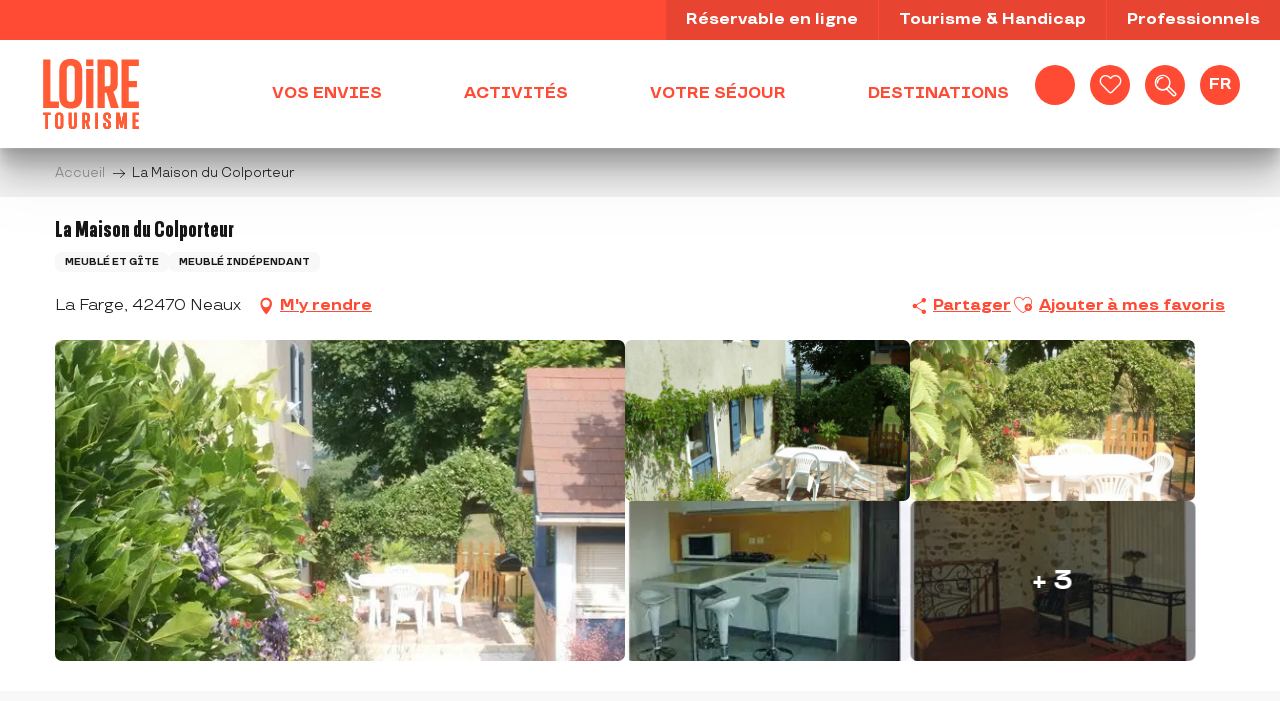

--- FILE ---
content_type: text/html; charset=UTF-8
request_url: https://www.loiretourisme.com/offres/la-maison-du-colporteur-neaux-fr-3350556/
body_size: 49450
content:
<!doctype html>
<html class="no-js" lang="fr-FR"><head><title>La Maison du Colporteur (Neaux) | Loire Tourisme</title><script>window.globals={"ancestors":{"chapter1":"Offres SIT","chapter2":"HLO - La Maison du Colporteur (Neaux) 3350556","chapter3":null},"current_lang":"fr","current_locale":"fr","current_locale_region":"fr_FR","env":"prod","languages":["fr","en","de","nl"],"post_id":832,"post_image":"https:\/\/api.cloudly.space\/resize\/crop\/1200\/627\/60\/aHR0cHM6Ly9zdGF0aWMuYXBpZGFlLXRvdXJpc21lLmNvbS9maWxlc3RvcmUvb2JqZXRzLXRvdXJpc3RpcXVlcy9pbWFnZXMvMTQvMTEyLzEyODA4MjA2LmpwZw==\/image.jpg","post_title":"HLO - La Maison du Colporteur (Neaux) 3350556","post_type":"touristic_sheet","post_modified":"2026-01-02 17:28:53+01:00","sheet_id":3350556,"site_key":"adt-loire","tags":{"places":[],"seasons":[],"themes":[],"targets":[]},"woody_options_pages":{"search_url":8418,"weather_url":0,"favorites_url":8420},"hawwwai":{"sheet_options":{"nearby_distance_max":5000}}}</script><script>document.addEventListener("DOMContentLoaded",function(){document.querySelectorAll("a[href='#consentframework'],a[href='#cmp']").forEach(function(e){e.removeAttribute("target");e.setAttribute("href","javascript:window.Sddan.cmp.displayUI();")})});</script><meta name="google-site-verification" content="b4WyW3b2RfPFAGt8-WfBcCKHXFT0t-ZvQgPptYKq-f4" /><script type="importmap">{"imports":{"jquery":"https:\/\/www.loiretourisme.com\/app\/themes\/woody-theme\/src\/lib\/custom\/jquery@3.7.1.min.mjs","woody_lib_utils":"https:\/\/www.loiretourisme.com\/app\/dist\/adt-loire\/addons\/woody-lib-utils\/js\/woody-lib-utils.93266841fa.mjs","woody_addon_search_main":"https:\/\/www.loiretourisme.com\/app\/dist\/adt-loire\/addons\/woody-addon-search\/js\/woody-addon-search-main.f068d57b37.mjs","woody_addon_search_data":"https:\/\/www.loiretourisme.com\/app\/dist\/adt-loire\/addons\/woody-addon-search\/js\/woody-addon-search-data.78cd9c9154.mjs","woody_addon_devtools_main":"https:\/\/www.loiretourisme.com\/app\/dist\/adt-loire\/addons\/woody-addon-devtools\/js\/woody-addon-devtools-main.5ef617cfdb.mjs","woody_addon_devtools_tools":"https:\/\/www.loiretourisme.com\/app\/dist\/adt-loire\/addons\/woody-addon-devtools\/js\/woody-addon-devtools-tools.54d58a68c5.mjs","woody_addon_devtools_color_palette":"https:\/\/www.loiretourisme.com\/app\/dist\/adt-loire\/addons\/woody-addon-devtools\/js\/woody-addon-devtools-color-palette.a8a41da40b.mjs","woody_addon_devtools_style_shift":"https:\/\/www.loiretourisme.com\/app\/dist\/adt-loire\/addons\/woody-addon-devtools\/js\/woody-addon-devtools-style-shift.c4f6081742.mjs","woody_addon_devtools_fake_touristic_sheet":"https:\/\/www.loiretourisme.com\/app\/dist\/adt-loire\/addons\/woody-addon-devtools\/js\/woody-addon-devtools-fake-touristic-sheet.2cb516cd17.mjs","woody_addon_campaigns_blocks":"https:\/\/www.loiretourisme.com\/app\/dist\/adt-loire\/addons\/woody-addon-claims\/js\/woody-addon-campaigns-blocks.cd7b0fdfb1.mjs","woody_addon_claims_blocks":"https:\/\/www.loiretourisme.com\/app\/dist\/adt-loire\/addons\/woody-addon-claims\/js\/woody-addon-claims-blocks.d6b0ec349c.mjs","woody_addon_favorites_tools":"https:\/\/www.loiretourisme.com\/app\/dist\/adt-loire\/addons\/woody-addon-favorites\/js\/woody-addon-favorites-tools.493a0ea33a.mjs","woody_addon_favorites_btn":"https:\/\/www.loiretourisme.com\/app\/dist\/adt-loire\/addons\/woody-addon-favorites\/js\/woody-addon-favorites-btn.371d024552.mjs","woody_addon_favorites_cart":"https:\/\/www.loiretourisme.com\/app\/dist\/adt-loire\/addons\/woody-addon-favorites\/js\/woody-addon-favorites-cart.76fc575ef3.mjs","woody_addon_favorites_sections":"https:\/\/www.loiretourisme.com\/app\/dist\/adt-loire\/addons\/woody-addon-favorites\/js\/woody-addon-favorites-sections.3c8fc8f133.mjs"}}</script><link rel="preconnect" href="https://cache.consentframework.com" crossorigin><link rel="preconnect" href="https://choices.consentframework.com" crossorigin><link rel="preconnect" href="https://fonts.gstatic.com" crossorigin><link rel="preconnect" href="https://fonts.googleapis.com" crossorigin><link rel="preconnect" href="https://www.googletagmanager.com" crossorigin><link rel="preconnect" href="https://woody.cloudly.space" crossorigin><link rel="preconnect" href="https://api.cloudly.space" crossorigin><script>window.dataLayer=window.dataLayer?window.dataLayer:[];window.dataLayer.push({"event":"globals","data":{"env":"prod","site_key":"adt-loire","page":{"id_page":832,"name":"HLO &#8211; La Maison du Colporteur (Neaux) #3350556","page_type":"touristic_sheet","tags":{"places":[],"seasons":[],"themes":[],"targets":[]}},"lang":"fr","sheet":{"id_sheet":3350556,"id_sit":"sitra2i-ADTLOIRE-180141","id_reservation":null,"name":"La Maison du Colporteur - Neaux","type":"H\u00e9bergement locatif","bordereau":"HLO","city":"Neaux"}}});</script><script>(function(w,d,s,l,i) { w[l]=w[l]||[]; w[l].push({ 'gtm.start': new Date().getTime(),event: 'gtm.js' }); var f=d.getElementsByTagName(s)[0], j=d.createElement(s),dl=l!='dataLayer'? '&l='+l:''; j.async=true; j.src='https://www.googletagmanager.com/gtm.js?id='+i+dl; f.parentNode.insertBefore(j,f); })(window,document,'script','dataLayer','GTM-PHW7P97');</script><link rel="canonical" href="https://www.loiretourisme.com/offres/la-maison-du-colporteur-neaux-fr-3350556/"/><meta charset="UTF-8"/><meta http-equiv="X-UA-Compatible" content="IE=edge"/><meta name="generator" content="Raccourci Agency - WP"/><meta name="viewport" content="width=device-width,initial-scale=1"/><meta name="robots" content="max-snippet:-1, max-image-preview:large, max-video-preview:-1"/><meta property="og:type" content="website"/><meta property="og:url" content="https://www.loiretourisme.com/offres/la-maison-du-colporteur-neaux-fr-3350556/"/><meta name="twitter:card" content="summary"/><meta property="og:site_name" content="Loire Tourisme"/><meta property="og:locale" content="fr_FR"/><meta property="og:locale:alternate" content="en_GB"/><meta property="og:locale:alternate" content="de_DE"/><meta property="og:locale:alternate" content="nl_NL"/><meta name="description" property="og:description" content="Gîte aménagé dans une maison indépendante d'une propriété à la campagne, dans un hameau calme avec une vue superbe."/><meta property="og:title" content="La Maison du Colporteur - Neaux"/><meta name="twitter:title" content="La Maison du Colporteur - Neaux"/><meta name="twitter:description" content="Gîte aménagé dans une maison indépendante d'une propriété à la campagne, dans un hameau calme avec une vue superbe."/><meta name="format-detection" content="telephone=no"/><meta property="og:image" content="https://api.cloudly.space/resize/crop/1200/627/60/aHR0cHM6Ly9zdGF0aWMuYXBpZGFlLXRvdXJpc21lLmNvbS9maWxlc3RvcmUvb2JqZXRzLXRvdXJpc3RpcXVlcy9pbWFnZXMvMTQvMTEyLzEyODA4MjA2LmpwZw==/image.jpg"/><meta name="twitter:image" content="https://api.cloudly.space/resize/crop/1024/512/60/aHR0cHM6Ly9zdGF0aWMuYXBpZGFlLXRvdXJpc21lLmNvbS9maWxlc3RvcmUvb2JqZXRzLXRvdXJpc3RpcXVlcy9pbWFnZXMvMTQvMTEyLzEyODA4MjA2LmpwZw==/image.jpg"/><meta name="thumbnail" content="https://api.cloudly.space/resize/crop/1200/1200/60/aHR0cHM6Ly9zdGF0aWMuYXBpZGFlLXRvdXJpc21lLmNvbS9maWxlc3RvcmUvb2JqZXRzLXRvdXJpc3RpcXVlcy9pbWFnZXMvMTQvMTEyLzEyODA4MjA2LmpwZw==/image.jpg"/><script type="application/ld+json" class="woody-schema-graph">{"@context":"https:\/\/schema.org","@graph":[{"@type":"WebSite","url":"https:\/\/www.loiretourisme.com","name":"Loire Tourisme","description":"Le d\u00e9partement de la Loire, dans la r\u00e9gion Auvergne Rh\u00f4ne-Alpes, vous pr\u00e9sente ses richesses le long du fleuve. Entre les premiers ch\u00e2teaux de la Loire, ...","potentialAction":[{"@type":"SearchAction","target":"https:\/\/www.loiretourisme.com\/recherche\/?query={search_term_string}","query-input":"required name=search_term_string"}]},{"@type":"WebPage","url":"https:\/\/www.loiretourisme.com\/offres\/la-maison-du-colporteur-neaux-fr-3350556\/","headline":"HLO \u2013 La Maison du Colporteur (Neaux) #3350556 | Loire Tourisme","inLanguage":"fr-FR","datePublished":"2026-01-02 16:28:52","dateModified":"2026-01-02 16:28:53","description":"G\u00eete am\u00e9nag\u00e9 dans une maison ind\u00e9pendante d'une propri\u00e9t\u00e9 \u00e0 la campagne, dans un hameau calme avec une vue superbe. Maison ind\u00e9pendante enti\u00e8rement restaur\u00e9e dans une propri\u00e9t\u00e9 \u00e0 la campagne entre les monts du Forez et les monts du Matin (3 km du village de Neaux). Lieu calme, id\u00e9al pour se ressourcer. Belle vue sans vis-\u00e0-vis sur une campagne de moyenne montagne \u00e0 mi-chemin entre Lyon et St-\u00c9tienne (45 min).\r\nUne cuisine en rez-de-chauss\u00e9e, une chambre \u00e0 l'\u00e9tage et une mezzanine avec 2 lits.\r\nBelle terrasse am\u00e9nag\u00e9e, terrain clos arbor\u00e9 avec une tonnelle. \u00c0 proximit\u00e9 : des chemins forestiers et une base de loisirs avec piscine. Selon les saisons, le jardin offre aussi quelques fruits et l\u00e9gumes."},{"@type":"LodgingBusiness","name":"La Maison du Colporteur","description":"G\u00eete am\u00e9nag\u00e9 dans une maison ind\u00e9pendante d'une propri\u00e9t\u00e9 \u00e0 la campagne, dans un hameau calme avec une vue superbe. Maison ind\u00e9pendante enti\u00e8rement restaur\u00e9e dans une propri\u00e9t\u00e9 \u00e0 la campagne entre les monts du Forez et les monts du Matin (3 km du village de Neaux). Lieu calme, id\u00e9al pour se ressourcer. Belle vue sans vis-\u00e0-vis sur une campagne de moyenne montagne \u00e0 mi-chemin entre Lyon et St-\u00c9tienne (45 min).\r\nUne cuisine en rez-de-chauss\u00e9e, une chambre \u00e0 l'\u00e9tage et une mezzanine avec 2 lits.\r\nBelle terrasse am\u00e9nag\u00e9e, terrain clos arbor\u00e9 avec une tonnelle. \u00c0 proximit\u00e9 : des chemins forestiers et une base de loisirs avec piscine. Selon les saisons, le jardin offre aussi quelques fruits et l\u00e9gumes.","url":"https:\/\/www.loiretourisme.com\/offres\/la-maison-du-colporteur-neaux-fr-3350556\/","geo":{"@type":"GeoCoordinates","latitude":"45.942618","longitude":"4.178722"},"address":{"@type":"PostalAddress","streetAddress":"La Farge","addressLocality":"Neaux","postalCode":"42470","addressCountry":"FRANCE"},"location":{"@type":"Place","name":"Adresse","address":{"@type":"PostalAddress","streetAddress":"La Farge","addressLocality":"Neaux","postalCode":"42470","addressCountry":"FRANCE"},"geo":{"@type":"GeoCoordinates","latitude":"45.942618","longitude":"4.178722"}},"paymentAccepted":"Ch\u00e8que, Esp\u00e8ces","telephone":["06 87 56 45 82"],"image":["https:\/\/static.apidae-tourisme.com\/filestore\/objets-touristiques\/images\/14\/112\/12808206.jpg","https:\/\/static.apidae-tourisme.com\/filestore\/objets-touristiques\/images\/23\/112\/12808215.jpg","https:\/\/static.apidae-tourisme.com\/filestore\/objets-touristiques\/images\/33\/112\/12808225.jpg","https:\/\/static.apidae-tourisme.com\/filestore\/objets-touristiques\/images\/45\/112\/12808237.jpg","https:\/\/static.apidae-tourisme.com\/filestore\/objets-touristiques\/images\/66\/112\/12808258.jpg","https:\/\/static.apidae-tourisme.com\/filestore\/objets-touristiques\/images\/76\/112\/12808268.jpg","https:\/\/static.apidae-tourisme.com\/filestore\/objets-touristiques\/images\/109\/112\/12808301.jpg","https:\/\/static.apidae-tourisme.com\/filestore\/objets-touristiques\/images\/138\/112\/12808330.jpg"]}]}</script><style>img:is([sizes="auto" i], [sizes^="auto," i]) { contain-intrinsic-size: 3000px 1500px }</style><link rel="alternate" href="https://www.loiretourisme.com/offres/la-maison-du-colporteur-neaux-fr-3350556/" hreflang="fr" /><link rel="alternate" href="https://www.loiretourisme.com/en/offers/la-maison-du-colporteur-neaux-en-3350556/" hreflang="en" /><link rel="alternate" href="https://www.loiretourisme.com/de/angebote/la-maison-du-colporteur-neaux-de-3350556/" hreflang="de" /><link rel="alternate" href="https://www.loiretourisme.com/nl/aanbiedingen/la-maison-du-colporteur-neaux-nl-3350556/" hreflang="nl" /><script>
window._wpemojiSettings = {"baseUrl":"https:\/\/s.w.org\/images\/core\/emoji\/16.0.1\/72x72\/","ext":".png","svgUrl":"https:\/\/s.w.org\/images\/core\/emoji\/16.0.1\/svg\/","svgExt":".svg","source":{"concatemoji":"https:\/\/www.loiretourisme.com\/wp\/wp-includes\/js\/wp-emoji-release.min.js?ver=6.8.2"}};
/*! This file is auto-generated */
!function(s,n){var o,i,e;function c(e){try{var t={supportTests:e,timestamp:(new Date).valueOf()};sessionStorage.setItem(o,JSON.stringify(t))}catch(e){}}function p(e,t,n){e.clearRect(0,0,e.canvas.width,e.canvas.height),e.fillText(t,0,0);var t=new Uint32Array(e.getImageData(0,0,e.canvas.width,e.canvas.height).data),a=(e.clearRect(0,0,e.canvas.width,e.canvas.height),e.fillText(n,0,0),new Uint32Array(e.getImageData(0,0,e.canvas.width,e.canvas.height).data));return t.every(function(e,t){return e===a[t]})}function u(e,t){e.clearRect(0,0,e.canvas.width,e.canvas.height),e.fillText(t,0,0);for(var n=e.getImageData(16,16,1,1),a=0;a<n.data.length;a++)if(0!==n.data[a])return!1;return!0}function f(e,t,n,a){switch(t){case"flag":return n(e,"\ud83c\udff3\ufe0f\u200d\u26a7\ufe0f","\ud83c\udff3\ufe0f\u200b\u26a7\ufe0f")?!1:!n(e,"\ud83c\udde8\ud83c\uddf6","\ud83c\udde8\u200b\ud83c\uddf6")&&!n(e,"\ud83c\udff4\udb40\udc67\udb40\udc62\udb40\udc65\udb40\udc6e\udb40\udc67\udb40\udc7f","\ud83c\udff4\u200b\udb40\udc67\u200b\udb40\udc62\u200b\udb40\udc65\u200b\udb40\udc6e\u200b\udb40\udc67\u200b\udb40\udc7f");case"emoji":return!a(e,"\ud83e\udedf")}return!1}function g(e,t,n,a){var r="undefined"!=typeof WorkerGlobalScope&&self instanceof WorkerGlobalScope?new OffscreenCanvas(300,150):s.createElement("canvas"),o=r.getContext("2d",{willReadFrequently:!0}),i=(o.textBaseline="top",o.font="600 32px Arial",{});return e.forEach(function(e){i[e]=t(o,e,n,a)}),i}function t(e){var t=s.createElement("script");t.src=e,t.defer=!0,s.head.appendChild(t)}"undefined"!=typeof Promise&&(o="wpEmojiSettingsSupports",i=["flag","emoji"],n.supports={everything:!0,everythingExceptFlag:!0},e=new Promise(function(e){s.addEventListener("DOMContentLoaded",e,{once:!0})}),new Promise(function(t){var n=function(){try{var e=JSON.parse(sessionStorage.getItem(o));if("object"==typeof e&&"number"==typeof e.timestamp&&(new Date).valueOf()<e.timestamp+604800&&"object"==typeof e.supportTests)return e.supportTests}catch(e){}return null}();if(!n){if("undefined"!=typeof Worker&&"undefined"!=typeof OffscreenCanvas&&"undefined"!=typeof URL&&URL.createObjectURL&&"undefined"!=typeof Blob)try{var e="postMessage("+g.toString()+"("+[JSON.stringify(i),f.toString(),p.toString(),u.toString()].join(",")+"));",a=new Blob([e],{type:"text/javascript"}),r=new Worker(URL.createObjectURL(a),{name:"wpTestEmojiSupports"});return void(r.onmessage=function(e){c(n=e.data),r.terminate(),t(n)})}catch(e){}c(n=g(i,f,p,u))}t(n)}).then(function(e){for(var t in e)n.supports[t]=e[t],n.supports.everything=n.supports.everything&&n.supports[t],"flag"!==t&&(n.supports.everythingExceptFlag=n.supports.everythingExceptFlag&&n.supports[t]);n.supports.everythingExceptFlag=n.supports.everythingExceptFlag&&!n.supports.flag,n.DOMReady=!1,n.readyCallback=function(){n.DOMReady=!0}}).then(function(){return e}).then(function(){var e;n.supports.everything||(n.readyCallback(),(e=n.source||{}).concatemoji?t(e.concatemoji):e.wpemoji&&e.twemoji&&(t(e.twemoji),t(e.wpemoji)))}))}((window,document),window._wpemojiSettings);
</script><link rel='preload' as='style' onload='this.onload=null;this.rel="stylesheet"' id='addon-search-stylesheet-css' href='https://www.loiretourisme.com/app/dist/adt-loire/addons/woody-addon-search/css/woody-addon-search.4e0867669a.css?ver=2.1.3' media='screen' /><noscript><link rel='stylesheet' id='addon-search-stylesheet-css' href='https://www.loiretourisme.com/app/dist/adt-loire/addons/woody-addon-search/css/woody-addon-search.4e0867669a.css?ver=2.1.3' media='screen' /></noscript><link rel='stylesheet' id='woody-sheet-stylesheet-css' href='https://www.loiretourisme.com/app/dist/adt-loire/addons/woody-addon-hawwwai/css/front/hawwwai-touristic-sheet.ebf78ef83d.css?ver=2.5.140' media='all' /><link rel='preload' as='style' onload='this.onload=null;this.rel="stylesheet"' id='addon-campaigns-stylesheet-css' href='https://www.loiretourisme.com/app/dist/adt-loire/addons/woody-addon-claims/css/woody-addon-campaigns.1a1f82fdef.css' media='all' /><noscript><link rel='stylesheet' id='addon-campaigns-stylesheet-css' href='https://www.loiretourisme.com/app/dist/adt-loire/addons/woody-addon-claims/css/woody-addon-campaigns.1a1f82fdef.css' media='all' /></noscript><link rel='preload' as='style' onload='this.onload=null;this.rel="stylesheet"' id='leaflet_css-css' href='https://tiles.touristicmaps.com/libs/tmaps.min.css' media='all' /><noscript><link rel='stylesheet' id='leaflet_css-css' href='https://tiles.touristicmaps.com/libs/tmaps.min.css' media='all' /></noscript><link rel='stylesheet' id='main-stylesheet-css' href='https://www.loiretourisme.com/app/dist/adt-loire/css/main-d1285a8bbc.css' media='screen' /><link rel='preload' as='style' onload='this.onload=null;this.rel="stylesheet"' id='wicon-stylesheet-css' href='https://www.loiretourisme.com/app/dist/adt-loire/css/wicon-e154dd93ad.css' media='screen' /><noscript><link rel='stylesheet' id='wicon-stylesheet-css' href='https://www.loiretourisme.com/app/dist/adt-loire/css/wicon-e154dd93ad.css' media='screen' /></noscript><link rel='stylesheet' id='print-stylesheet-css' href='https://www.loiretourisme.com/app/dist/adt-loire/css/print-b87b2678ed.css' media='print' /><script defer src="https://www.loiretourisme.com/app/dist/adt-loire/addons/woody-addon-search/js/woody-addon-search.963aa0a249.js?ver=2.1.3" id="addon-search-javascripts-js"></script><script defer src="https://www.loiretourisme.com/app/themes/woody-theme/src/js/static/obf.min.js?ver=1.88.154" id="obf-js"></script><script defer src="https://www.loiretourisme.com/app/dist/adt-loire/addons/woody-addon-eskalad/js/events/eskalad.c2bde38840.js?ver=6.3.3" id="woody-addon-eskalad-js"></script><script defer src="https://www.loiretourisme.com/app/dist/adt-loire/addons/woody-addon-eskalad/js/events/eskalad-page.5d2af865c3.js?ver=6.3.3" id="woody-addon-eskalad-page-js"></script><script id="jquery-js-before">
window.siteConfig = {"site_key":"adt-loire","login":"public_adt-loire_website","password":"f3d0fd50a688d6c4678830d110488ab7","token":"MDI3ZDU3MDc2MzQwOlFFZFZDRnhVYjFaU1J4bGNYMXRGQVdwQVZWVkZXa0JWOlZnRlRWRk5UQlFkWEJRd0lWQVJVVUFNQUNBOEZBMUFCQVFJRFhBMVdVZ0E9","mapProviderKeys":{"otmKey":"98437fac698a7d90a99bb468e7f9c0f3781fd1b9aeaf956d6b92b8ee7915bddd","gmKey":"AIzaSyBMx446Q--mQj9mzuZhb7BGVDxac6NfFYc"},"api_url":"https:\/\/api.tourism-system.com","api_render_url":"https:\/\/api.tourism-system.com","current_lang":"fr","current_season":null,"languages":["fr","en","de","nl"]};
window.useLeafletLibrary=1;window.DrupalAngularConfig=window.DrupalAngularConfig || {};window.DrupalAngularConfig.mapProviderKeys={"otmKey":"98437fac698a7d90a99bb468e7f9c0f3781fd1b9aeaf956d6b92b8ee7915bddd","gmKey":"AIzaSyBMx446Q--mQj9mzuZhb7BGVDxac6NfFYc"};
</script><script type="module" src="https://www.loiretourisme.com/app/themes/woody-theme/src/lib/custom/jquery@3.7.1.min.mjs" id="jquery-js"></script><script defer src="https://www.loiretourisme.com/app/themes/woody-theme/src/lib/custom/moment-with-locales@2.22.2.min.js" id="jsdelivr_moment-js"></script><script id="woody-sheet-js-extra">
var __hw = {"SECTIONS.TOURISM.SHEET.PERIODS.TODAY":"Aujourd'hui","SECTIONS.TOURISM.SHEET.PERIODS.HAPPENING":"A lieu","SECTIONS.TOURISM.SHEET.PERIODS.ENDED":"Termin\u00e9","SECTIONS.TOURISM.SHEET.PERIODS.ENDED_FOR_TODAY":"Termin\u00e9 pour aujourd'hui","SECTIONS.TOURISM.SHEET.PERIODS.FROM_TODAY":"\u00c0 partir d'aujourd'hui","SECTIONS.TOURISM.SHEET.PERIODS.FROM":"Du","SECTIONS.TOURISM.SHEET.PERIODS.UNTIL_TODAY":"Aujourd'hui","SECTIONS.TOURISM.SHEET.PERIODS.TO":"jusqu'\u00e0","SECTIONS.TOURISM.SHEET.PERIODS.UNTIL":"au","SECTIONS.TOURISM.SHEET.PERIODS.UNTIL_LONG":"jusqu'au","SECTIONS.TOURISM.SHEET.PERIODS.ON":"Le","SECTIONS.TOURISM.SHEET.PERIODS.OPENED":"Ouvert","SECTIONS.TOURISM.SHEET.PERIODS.CLOSED":"Ferm\u00e9","SECTIONS.TOURISM.SHEET.PERIODS.CLOSEDFORTODAY":"Ferm\u00e9 pour aujourd'hui","SECTIONS.TOURISM.SHEET.PERIODS.UNDEFINED":"Horaires non d\u00e9finis","SECTIONS.TOURISM.SHEET.PERIODS.NOW":"En ce moment","GLOBAL.TIMES.TO":"jusqu'\u00e0"};
</script><script defer src="https://www.loiretourisme.com/app/dist/adt-loire/addons/woody-addon-hawwwai/js/sheet-bundle.7fecec0205.js?ver=2.5.140" id="woody-sheet-js"></script><script defer src="https://www.loiretourisme.com/app/themes/woody-theme/src/lib/npm/swiper/dist/js/swiper.min.js?ver=4.5.1" id="jsdelivr_swiper-js"></script><script type="module" src="https://www.loiretourisme.com/app/dist/adt-loire/addons/woody-addon-claims/js/woody-addon-claims.094619d2c3.mjs" id="addon-claims-javascripts-js"></script><script type="module" src="https://www.loiretourisme.com/app/dist/adt-loire/addons/woody-addon-favorites/js/woody-addon-favorites.c46dfed72b.mjs" id="addon-favorites-javascripts-js"></script><script defer src="https://gadget.open-system.fr/widgets-libs/rel/noyau-1.0.min.js?ver=6.8.2" id="widget-panier-open-system-js"></script><script defer src="https://www.loiretourisme.com/app/themes/woody-theme/src/lib/npm/flatpickr/dist/flatpickr.min.js?ver=4.5.7" id="jsdelivr_flatpickr-js"></script><script defer src="https://www.loiretourisme.com/app/themes/woody-theme/src/lib/npm/flatpickr/dist/l10n/fr.js?ver=4.5.7" id="jsdelivr_flatpickr_l10n-js"></script><script defer src="https://www.loiretourisme.com/app/themes/woody-theme/src/lib/custom/nouislider@10.1.0.min.js" id="jsdelivr_nouislider-js"></script><script defer src="https://www.loiretourisme.com/app/themes/woody-theme/src/lib/custom/lazysizes@4.1.2.min.js" id="jsdelivr_lazysizes-js"></script><script defer src="https://www.loiretourisme.com/app/themes/woody-theme/src/lib/custom/moment-timezone-with-data.min.js" id="jsdelivr_moment_tz-js"></script><script defer src="https://www.loiretourisme.com/app/themes/woody-theme/src/lib/custom/js.cookie@2.2.1.min.js" id="jsdelivr_jscookie-js"></script><script defer src="https://www.loiretourisme.com/app/themes/woody-theme/src/lib/custom/rellax@1.10.1.min.js" id="jsdelivr_rellax-js"></script><script defer src="https://www.loiretourisme.com/app/themes/woody-theme/src/lib/custom/iframeResizer@4.3.7.min.js?ver=4.3.7" id="jsdelivr_iframeresizer-js"></script><script defer src="https://www.loiretourisme.com/app/themes/woody-theme/src/lib/npm/plyr/dist/plyr.min.js?ver=3.6.8" id="jsdelivr_plyr-js"></script><script defer src="https://www.loiretourisme.com/wp/wp-includes/js/dist/hooks.min.js?ver=4d63a3d491d11ffd8ac6" id="wp-hooks-js"></script><script defer src="https://www.loiretourisme.com/wp/wp-includes/js/dist/i18n.min.js?ver=5e580eb46a90c2b997e6" id="wp-i18n-js"></script><script defer src="https://www.loiretourisme.com/app/themes/woody-theme/src/js/static/i18n-ltr.min.js?ver=1.88.154" id="wp-i18n-ltr-js"></script><script defer src="https://tiles.touristicmaps.com/libs/leaflet.min.js" id="touristicmaps_leaflet-js"></script><script defer src="https://tiles.touristicmaps.com/libs/tangram.min.js" id="touristicmaps_tangram-js"></script><script defer src="https://tiles.touristicmaps.com/libs/markercluster.min.js" id="touristicmaps_cluster-js"></script><script defer src="https://tiles.touristicmaps.com/libs/locate.min.js" id="touristicmaps_locate-js"></script><script defer src="https://tiles.touristicmaps.com/libs/geocoder.min.js" id="touristicmaps_geocoder-js"></script><script defer src="https://tiles.touristicmaps.com/libs/fullscreen.min.js" id="touristicmaps_fullscreen-js"></script><script defer src="https://maps.googleapis.com/maps/api/js?key=AIzaSyBMx446Q--mQj9mzuZhb7BGVDxac6NfFYc&amp;v=3.33&amp;libraries=geometry,places" id="gg_maps-js"></script><script defer src="https://api.tourism-system.com/render/assets/scripts/raccourci/universal-mapV2.min.js" id="hawwwai_universal_map-js"></script><script defer src="https://www.loiretourisme.com/app/dist/adt-loire/js/main-11370c8187.js" id="main-javascripts-js"></script><link rel="shortcut icon" type="image/x-icon" href="https://www.loiretourisme.com/app/dist/adt-loire/favicon/favicon/favicon-e17296bef1.ico"><link rel="shortcut icon" type="image/png" href=""><link rel="apple-touch-icon" sizes="32x32" href=""><link rel="apple-touch-icon" sizes="64x64" href=""><link rel="apple-touch-icon" sizes="120x120" href=""><link rel="apple-touch-icon" sizes="180x180" href=""><link rel="apple-touch-icon" sizes="152x152" href=""><link rel="apple-touch-icon" sizes="167x167" href=""><link rel="icon" sizes="192x192" href=""><link rel="icon" sizes="128x128" href=""></head><body class="wp-singular touristic_sheet-template-default single single-touristic_sheet postid-832 wp-theme-woody-theme wp-child-theme-adt-loire menus-v2 prod apirender apirender-wordpress woody-hawwwai-sheet sheet-v2 sheet-hlo">
            <noscript><iframe src="https://www.googletagmanager.com/ns.html?id=GTM-PHW7P97" height="0" width="0" style="display:none;visibility:hidden"></iframe></noscript>
        
            
    
    <div class="main-wrapper flex-container flex-dir-column">
                                <div class="woody-component-headnavs">
    
                        <ul class="tools list-unstyled flex-container align-middle">
                                                                                        <li >
                                                                    <div id="widget-panier"></div>
                                                            </li>
                                                                                                                                <li class="favorites-tool"><div class="woody-component-favorites-block tpl_01">
            <a class="woody-favorites-cart" href="https://www.loiretourisme.com/favoris/" data-favtarget="https://www.loiretourisme.com/favoris/" title="Favoris" data-label="Favoris">
                                    <div>
                <i class="wicon wicon-060-favoris" aria-hidden="true"></i>
                <span class="show-for-sr">Voir les favoris</span>
                <span class="counter is-empty"></span>
            </div>
                </a>
    </div>
</li>
                                                    <li class="search-tool"><div role="button" aria-label="Recherche" class="search-toggler-wrapper woody-component-esSearch-block" tabindex="0">
    <span class="esSearch-button results-toggler" data-label="Recherche" title="Recherche">
        <span class="wicon wicon-053-loupe-par-defaut search-icon" aria-hidden="true"></span>
        <span class="show-for-sr">Rechercher</span>
        <span class="button-label" data-label="Recherche"></span>
    </span>
</div>
</li>
                                                    <li class="lang_switcher-tool"><div class="woody-lang_switcher woody-lang_switcher-reveal tpl_01" data-label="Langue" role="button" aria-label="Choix de la langue"><div class="lang_switcher-button" data-label="Langue"  tabindex="0"><div class="fr" data-lang="fr">fr</div></div></div></li>
                                            </ul>
            
    <div class="topheader grid-x bg-primary">
    <div class="cell large-6 large-offset-6">
        <ul class="menu align-right">
                            <li>
                    <a href="https://www.loiretourisme.com/reservable-en-ligne/" target="_self" title="Réservable en ligne" class="menu-pro-link">
                                                <span>Réservable en ligne</span>
                    </a>
                </li>
                            <li>
                    <a href="https://www.loiretourisme.com/tourisme-handicap/" target="_self" title="Tourisme & Handicap" class="menu-pro-link">
                                                <span>Tourisme & Handicap</span>
                    </a>
                </li>
                            <li>
                    <a href="https://pro.loiretourisme.com/" target="_blank" title="Professionnels" class="menu-pro-link">
                                                <span>Professionnels</span>
                    </a>
                </li>
                    </ul>
    </div>
</div>


            <header role="banner" class="woody-component-header menus-v2 site-header " >
    <div class="main-menu-wrapper ">

        
        <nav role="navigation" class="top-bar title-bar " id="main-menu">
            <ul class="main-menu-list flex-container horizontal align-center align-middle wrap fullwidth-dropdowns">
                                                        <li class="is-brand-logo isAbs left">
    <a class="menuLogo" href="https://www.loiretourisme.com/" target="_self" data-post-id="7288">
        <span class="no-visible-text menu-logo-site-name isAbs">Loire Tourisme</span>
        <span class="brand-logo"><?xml version="1.0" encoding="UTF-8" standalone="no"?>
<!-- Created with Inkscape (http://www.inkscape.org/) -->

<svg
   version="1.1"
   id="svg2"
   width="130"
   height="130"
   viewBox="0 0 5333.3335 5333.3335"
   sodipodi:docname="Logo-Loire-Tourisme-2024.ai"
   xmlns:inkscape="http://www.inkscape.org/namespaces/inkscape"
   xmlns:sodipodi="http://sodipodi.sourceforge.net/DTD/sodipodi-0.dtd"
   xmlns="http://www.w3.org/2000/svg"
   xmlns:svg="http://www.w3.org/2000/svg">
  <defs
     id="defs6">
    <clipPath
       clipPathUnits="userSpaceOnUse"
       id="clipPath20">
      <path
         d="M 0,4000 H 4000 V 0 H 0 Z"
         id="path18" />
    </clipPath>
  </defs>
  <sodipodi:namedview
     id="namedview4"
     pagecolor="#ffffff"
     bordercolor="#000000"
     borderopacity="0.25"
     inkscape:showpageshadow="2"
     inkscape:pageopacity="0.0"
     inkscape:pagecheckerboard="0"
     inkscape:deskcolor="#d1d1d1" />
  <g
     id="g8"
     inkscape:groupmode="layer"
     inkscape:label="Logo-Loire-Tourisme-2024"
     transform="matrix(1.3333333,0,0,-1.3333333,0,5333.3333)">
    <g
       id="g10"
       transform="translate(750.5283,3062.7964)">
      <path
         d="m 0,0 h -222.236 v -1495.468 h 484.621 v 203.784 H 0 Z"
         style="fill:#ff5c36;fill-opacity:1;fill-rule:nonzero;stroke:none"
         id="path12" />
    </g>
    <g
       id="g14">
      <g
         id="g16"
         clip-path="url(#clipPath20)">
        <g
           id="g22"
           transform="translate(1252.7404,2722.0928)">
          <path
             d="M 0,0 C 0,106.033 38.433,153.317 124.618,153.317 210.807,153.317 249.24,106.033 249.24,0 v -812.011 c 0,-107.449 -38.433,-155.366 -124.622,-155.366 C 38.433,-967.377 0,-919.46 0,-812.011 Z m 124.618,357.1 c -116.137,0 -204.984,-31.55 -264.071,-93.778 -59.01,-62.14 -88.928,-155.561 -88.928,-277.671 v -783.313 c 0,-247.835 118.765,-373.499 352.999,-373.499 234.239,0 353.007,125.664 353.007,373.499 v 783.313 c 0,122.11 -29.917,215.533 -88.927,277.671 C 329.606,325.55 240.76,357.1 124.618,357.1"
             style="fill:#ff5c36;fill-opacity:1;fill-rule:nonzero;stroke:none"
             id="path24" />
        </g>
        <path
           d="m 1850.037,1567.328 h 224.282 V 2770.11 h -224.282 z"
           style="fill:#ff5c36;fill-opacity:1;fill-rule:nonzero;stroke:none"
           id="path26" />
        <path
           d="m 1850.037,2858.856 h 224.282 v 203.94 h -224.282 z"
           style="fill:#ff5c36;fill-opacity:1;fill-rule:nonzero;stroke:none"
           id="path28" />
        <g
           id="g30"
           transform="translate(2423.2104,2861.0623)">
          <path
             d="m 0,0 h 79.523 c 69.587,0 97.969,-27.197 97.969,-93.872 v -431.904 c 0,-71.419 -26.55,-97.972 -97.969,-97.972 l -79.523,0 z m 401.774,-533.974 v 454.451 c 0,97.27 -25.879,167.197 -79.112,213.779 -51.895,45.406 -128.743,67.478 -234.941,67.478 H -222.232 V -1293.734 H 0 v 472.352 h 51.916 l 137.347,-472.352 h 245.595 l -169.015,504.045 c 91.452,43.003 135.931,126.721 135.931,255.715"
             style="fill:#ff5c36;fill-opacity:1;fill-rule:nonzero;stroke:none"
             id="path32" />
        </g>
        <g
           id="g34"
           transform="translate(3472.708,2859.0127)">
          <path
             d="M 0,0 V 203.784 H -533.812 V -1291.684 H 0 v 203.783 h -311.579 v 438.923 h 252.137 v 191.484 H -311.579 V 0 Z"
             style="fill:#ff5c36;fill-opacity:1;fill-rule:nonzero;stroke:none"
             id="path36" />
        </g>
        <g
           id="g38"
           transform="translate(755.1849,1421.9276)">
          <path
             d="m 0,0 v -69.87 h -75.13 v -425.234 h -76.633 V -69.87 h -75.13 V 0 Z"
             style="fill:#ff5c36;fill-opacity:1;fill-rule:nonzero;stroke:none"
             id="path40" />
        </g>
        <g
           id="g42"
           transform="translate(755.1849,1421.9276)">
          <path
             d="m 0,0 v -69.87 h -75.13 v -425.234 h -76.633 V -69.87 h -75.13 V 0 Z"
             style="fill:#ff5c36;fill-opacity:1;fill-rule:nonzero;stroke:none"
             id="path44" />
        </g>
        <g
           id="g46"
           transform="translate(755.1849,1421.9276)">
          <path
             d="m 0,0 v -69.87 h -75.13 v -425.234 h -76.633 V -69.87 h -75.13 V 0 Z"
             style="fill:#ff5c36;fill-opacity:1;fill-rule:nonzero;stroke:none"
             id="path48" />
        </g>
        <g
           id="g50"
           transform="translate(1070.7405,1050.0345)">
          <path
             d="m 0,0 v 249.43 c 0,41.323 -15.777,58.6 -48.083,58.6 -32.308,0 -48.083,-17.277 -48.083,-58.6 V 0 c 0,-41.323 15.775,-59.353 48.083,-59.353 C -15.777,-59.353 0,-41.323 0,0 m -175.053,5.258 v 238.914 c 0,88.653 42.825,133.728 126.97,133.728 84.145,0 126.968,-45.075 126.968,-133.728 V 5.258 c 0,-89.406 -42.823,-134.486 -126.968,-134.486 -84.145,0 -126.97,45.08 -126.97,134.486"
             style="fill:#ff5c36;fill-opacity:1;fill-rule:nonzero;stroke:none"
             id="path52" />
        </g>
        <g
           id="g54"
           transform="translate(1070.7405,1050.0345)">
          <path
             d="m 0,0 v 249.43 c 0,41.323 -15.777,58.6 -48.083,58.6 -32.308,0 -48.083,-17.277 -48.083,-58.6 V 0 c 0,-41.323 15.775,-59.353 48.083,-59.353 C -15.777,-59.353 0,-41.323 0,0 m -175.053,5.258 v 238.914 c 0,88.653 42.825,133.728 126.97,133.728 84.145,0 126.968,-45.075 126.968,-133.728 V 5.258 c 0,-89.406 -42.823,-134.486 -126.968,-134.486 -84.145,0 -126.97,45.08 -126.97,134.486"
             style="fill:#ff5c36;fill-opacity:1;fill-rule:nonzero;stroke:none"
             id="path56" />
        </g>
        <g
           id="g58"
           transform="translate(1070.7405,1050.0345)">
          <path
             d="m 0,0 v 249.43 c 0,41.323 -15.777,58.6 -48.083,58.6 -32.308,0 -48.083,-17.277 -48.083,-58.6 V 0 c 0,-41.323 15.775,-59.353 48.083,-59.353 C -15.777,-59.353 0,-41.323 0,0 m -175.053,5.258 v 238.914 c 0,88.653 42.825,133.728 126.97,133.728 84.145,0 126.968,-45.075 126.968,-133.728 V 5.258 c 0,-89.406 -42.823,-134.486 -126.968,-134.486 -84.145,0 -126.97,45.08 -126.97,134.486"
             style="fill:#ff5c36;fill-opacity:1;fill-rule:nonzero;stroke:none"
             id="path60" />
        </g>
        <g
           id="g62"
           transform="translate(1317.933,1059.0494)">
          <path
             d="M 0,0 V 362.878 H 78.887 V -9.015 c 0,-41.323 13.523,-59.353 43.576,-59.353 30.05,0 44.326,18.03 44.326,59.353 v 371.893 h 78.887 V 0 c 0,-92.409 -38.317,-138.242 -123.213,-138.242 C 37.567,-138.242 0,-92.409 0,0"
             style="fill:#ff5c36;fill-opacity:1;fill-rule:nonzero;stroke:none"
             id="path64" />
        </g>
        <g
           id="g66"
           transform="translate(1317.933,1059.0494)">
          <path
             d="M 0,0 V 362.878 H 78.887 V -9.015 c 0,-41.323 13.523,-59.353 43.576,-59.353 30.05,0 44.326,18.03 44.326,59.353 v 371.893 h 78.887 V 0 c 0,-92.409 -38.317,-138.242 -123.213,-138.242 C 37.567,-138.242 0,-92.409 0,0"
             style="fill:#ff5c36;fill-opacity:1;fill-rule:nonzero;stroke:none"
             id="path68" />
        </g>
        <g
           id="g70"
           transform="translate(1317.933,1059.0494)">
          <path
             d="M 0,0 V 362.878 H 78.887 V -9.015 c 0,-41.323 13.523,-59.353 43.576,-59.353 30.05,0 44.326,18.03 44.326,59.353 v 371.893 h 78.887 V 0 c 0,-92.409 -38.317,-138.242 -123.213,-138.242 C 37.567,-138.242 0,-92.409 0,0"
             style="fill:#ff5c36;fill-opacity:1;fill-rule:nonzero;stroke:none"
             id="path72" />
        </g>
        <g
           id="g74"
           transform="translate(1814.5559,1352.8063)">
          <path
             d="m 0,0 v -169.044 h 31.555 c 27.798,0 38.315,11.27 38.315,38.32 v 93.911 C 69.87,-12.018 59.353,0 31.555,0 Z M 73.626,-425.983 23.291,-236.659 H 0 V -425.983 H -76.632 V 69.121 h 111.19 c 75.131,0 112.697,-30.806 112.697,-100.676 v -102.173 c 0,-47.334 -16.531,-77.383 -50.338,-92.409 l 61.606,-199.846 z"
             style="fill:#ff5c36;fill-opacity:1;fill-rule:nonzero;stroke:none"
             id="path76" />
        </g>
        <g
           id="g78"
           transform="translate(1814.5559,1352.8063)">
          <path
             d="m 0,0 v -169.044 h 31.555 c 27.798,0 38.315,11.27 38.315,38.32 v 93.911 C 69.87,-12.018 59.353,0 31.555,0 Z M 73.626,-425.983 23.291,-236.659 H 0 V -425.983 H -76.632 V 69.121 h 111.19 c 75.131,0 112.697,-30.806 112.697,-100.676 v -102.173 c 0,-47.334 -16.531,-77.383 -50.338,-92.409 l 61.606,-199.846 z"
             style="fill:#ff5c36;fill-opacity:1;fill-rule:nonzero;stroke:none"
             id="path80" />
        </g>
        <g
           id="g82"
           transform="translate(1814.5559,1352.8063)">
          <path
             d="m 0,0 v -169.044 h 31.555 c 27.798,0 38.315,11.27 38.315,38.32 v 93.911 C 69.87,-12.018 59.353,0 31.555,0 Z M 73.626,-425.983 23.291,-236.659 H 0 V -425.983 H -76.632 V 69.121 h 111.19 c 75.131,0 112.697,-30.806 112.697,-100.676 v -102.173 c 0,-47.334 -16.531,-77.383 -50.338,-92.409 l 61.606,-199.846 z"
             style="fill:#ff5c36;fill-opacity:1;fill-rule:nonzero;stroke:none"
             id="path84" />
        </g>
        <path
           d="m 2136.116,1421.928 h 77.383 V 926.824 h -77.383 z"
           style="fill:#ff5c36;fill-opacity:1;fill-rule:nonzero;stroke:none"
           id="path86" />
        <path
           d="m 2136.116,1421.928 h 77.383 V 926.824 h -77.383 z"
           style="fill:#ff5c36;fill-opacity:1;fill-rule:nonzero;stroke:none"
           id="path88" />
        <path
           d="m 2136.116,1421.928 h 77.383 V 926.824 h -77.383 z"
           style="fill:#ff5c36;fill-opacity:1;fill-rule:nonzero;stroke:none"
           id="path90" />
        <g
           id="g92"
           transform="translate(2379.5444,1032.7529)">
          <path
             d="M 0,0 -0.751,71.376 H 75.13 V 0 c 0,-30.802 13.523,-44.326 40.57,-44.326 24.792,0 39.068,11.27 39.068,42.076 v 36.813 c 0,34.558 -12.774,47.33 -36.062,63.858 L 74.379,129.223 C 29.3,160.782 1.502,187.822 1.502,253.192 v 36.813 c 0.753,67.615 37.566,105.93 112.694,105.93 75.881,0 111.944,-42.072 111.944,-110.44 v -63.11 h -75.128 v 64.612 c 0,30.053 -10.52,41.318 -36.063,41.318 -24.041,0 -36.062,-9.763 -36.062,-39.063 v -39.068 c 0,-27.799 11.268,-39.822 35.309,-56.345 l 47.332,-32.308 C 203.602,132.979 230.649,104.433 231.4,38.32 V -3.003 C 231.4,-74.38 190.077,-111.946 116.451,-111.946 35.311,-111.946 0,-68.368 0,0"
             style="fill:#ff5c36;fill-opacity:1;fill-rule:nonzero;stroke:none"
             id="path94" />
        </g>
        <g
           id="g96"
           transform="translate(2379.5444,1032.7529)">
          <path
             d="M 0,0 -0.751,71.376 H 75.13 V 0 c 0,-30.802 13.523,-44.326 40.57,-44.326 24.792,0 39.068,11.27 39.068,42.076 v 36.813 c 0,34.558 -12.774,47.33 -36.062,63.858 L 74.379,129.223 C 29.3,160.782 1.502,187.822 1.502,253.192 v 36.813 c 0.753,67.615 37.566,105.93 112.694,105.93 75.881,0 111.944,-42.072 111.944,-110.44 v -63.11 h -75.128 v 64.612 c 0,30.053 -10.52,41.318 -36.063,41.318 -24.041,0 -36.062,-9.763 -36.062,-39.063 v -39.068 c 0,-27.799 11.268,-39.822 35.309,-56.345 l 47.332,-32.308 C 203.602,132.979 230.649,104.433 231.4,38.32 V -3.003 C 231.4,-74.38 190.077,-111.946 116.451,-111.946 35.311,-111.946 0,-68.368 0,0"
             style="fill:#ff5c36;fill-opacity:1;fill-rule:nonzero;stroke:none"
             id="path98" />
        </g>
        <g
           id="g100"
           transform="translate(2379.5444,1032.7529)">
          <path
             d="M 0,0 -0.751,71.376 H 75.13 V 0 c 0,-30.802 13.523,-44.326 40.57,-44.326 24.792,0 39.068,11.27 39.068,42.076 v 36.813 c 0,34.558 -12.774,47.33 -36.062,63.858 L 74.379,129.223 C 29.3,160.782 1.502,187.822 1.502,253.192 v 36.813 c 0.753,67.615 37.566,105.93 112.694,105.93 75.881,0 111.944,-42.072 111.944,-110.44 v -63.11 h -75.128 v 64.612 c 0,30.053 -10.52,41.318 -36.063,41.318 -24.041,0 -36.062,-9.763 -36.062,-39.063 v -39.068 c 0,-27.799 11.268,-39.822 35.309,-56.345 l 47.332,-32.308 C 203.602,132.979 230.649,104.433 231.4,38.32 V -3.003 C 231.4,-74.38 190.077,-111.946 116.451,-111.946 35.311,-111.946 0,-68.368 0,0"
             style="fill:#ff5c36;fill-opacity:1;fill-rule:nonzero;stroke:none"
             id="path102" />
        </g>
        <g
           id="g104"
           transform="translate(3000.8799,1421.9276)">
          <path
             d="M 0,0 H 99.923 V -495.104 H 28.552 v 305.022 l -56.348,-262.956 h -68.37 l -56.347,262.207 v -304.273 h -70.621 V 0 h 99.172 l 62.357,-296.012 z"
             style="fill:#ff5c36;fill-opacity:1;fill-rule:nonzero;stroke:none"
             id="path106" />
        </g>
        <g
           id="g108"
           transform="translate(3000.8799,1421.9276)">
          <path
             d="M 0,0 H 99.923 V -495.104 H 28.552 v 305.022 l -56.348,-262.956 h -68.37 l -56.347,262.207 v -304.273 h -70.621 V 0 h 99.172 l 62.357,-296.012 z"
             style="fill:#ff5c36;fill-opacity:1;fill-rule:nonzero;stroke:none"
             id="path110" />
        </g>
        <g
           id="g112"
           transform="translate(3000.8799,1421.9276)">
          <path
             d="M 0,0 H 99.923 V -495.104 H 28.552 v 305.022 l -56.348,-262.956 h -68.37 l -56.347,262.207 v -304.273 h -70.621 V 0 h 99.172 l 62.357,-296.012 z"
             style="fill:#ff5c36;fill-opacity:1;fill-rule:nonzero;stroke:none"
             id="path114" />
        </g>
        <g
           id="g116"
           transform="translate(3472.708,1352.0579)">
          <path
             d="m 0,0 h -114.196 v -141.999 h 92.409 v -65.36 h -92.409 V -355.365 H 0 v -69.869 H -190.828 V 69.87 L 0,69.87 Z"
             style="fill:#ff5c36;fill-opacity:1;fill-rule:nonzero;stroke:none"
             id="path118" />
        </g>
        <g
           id="g120"
           transform="translate(3472.708,1352.0579)">
          <path
             d="m 0,0 h -114.196 v -141.999 h 92.409 v -65.36 h -92.409 V -355.365 H 0 v -69.869 H -190.828 V 69.87 L 0,69.87 Z"
             style="fill:#ff5c36;fill-opacity:1;fill-rule:nonzero;stroke:none"
             id="path122" />
        </g>
        <g
           id="g124"
           transform="translate(3472.708,1352.0579)">
          <path
             d="m 0,0 h -114.196 v -141.999 h 92.409 v -65.36 h -92.409 V -355.365 H 0 v -69.869 H -190.828 V 69.87 L 0,69.87 Z"
             style="fill:#ff5c36;fill-opacity:1;fill-rule:nonzero;stroke:none"
             id="path126" />
        </g>
      </g>
    </g>
  </g>
</svg>
</span>
    </a>
</li>

                                        <li class="menu-item is-submenu-parent" role="button">
                        <a class="menuLink" href="https://www.loiretourisme.com/vos-envies/" target="_self" data-post-id="10029">
                                                                                                                                                <span class="menuLink-title">Vos envies</span>
                                                        
                                                    </a>
                                                    <div class="submenu-wrapper" aria-expanded="false">
                                
                                <ul class="submenu-grid one-by-one " data-link-parent="10029" data-title="Vos envies" role="menu">
                                                                            
<li class="submenu-block submenu-block-images-list tpl_06 " data-position="grid-col-start-1 grid-col-end-9 grid-row-start-1 grid-row-end-13" role="menuitem" aria-label="menuitem">
    
        <ul class="submenu-block-content " data-columns="3cols" role="menu">
                    <li class="card overlayedCard submenu-item submenu-item-delay" role="presentation">
            <a class="card-link isRel bg-black" href="https://www.loiretourisme.com/vos-envies/la-loire-en-famille/" target="_self" data-post-id="84109" aria-label="La Loire en famille" role="menuitem">
                                                            <figure aria-label="Ecopole 2" itemscope itemtype="http://schema.org/ImageObject" class="isRel imageObject cardMediaWrapper"><noscript><img class="imageObject-img img-responsive a42-ac-replace-img" src="https://www.loiretourisme.com/app/uploads/adt-loire/2023/09/thumbs/Ecopole-2-640x480.jpg" alt="Ecopole 2" itemprop="thumbnail"/></noscript><img class="imageObject-img img-responsive lazyload a42-ac-replace-img" src="/app/themes/woody-theme/src/img/blank/ratio_4_3.webp" data-src="https://www.loiretourisme.com/app/uploads/adt-loire/2023/09/thumbs/Ecopole-2-640x480.jpg" data-sizes="auto" data-srcset="https://www.loiretourisme.com/app/uploads/adt-loire/2023/09/thumbs/Ecopole-2-360x270.jpg 360w, https://www.loiretourisme.com/app/uploads/adt-loire/2023/09/thumbs/Ecopole-2-640x480.jpg 640w, https://www.loiretourisme.com/app/uploads/adt-loire/2023/09/thumbs/Ecopole-2-1200x900.jpg 1200w, https://www.loiretourisme.com/app/uploads/adt-loire/2023/09/thumbs/Ecopole-2-1920x1440.jpg 1920w" alt="Ecopole 2" itemprop="thumbnail"/><meta itemprop="datePublished" content="2023-09-26 09:23:33"><span class="hide imageObject-description" itemprop="description" data-nosnippet>Ecopole 2</span><figcaption class="imageObject-caption flex-container align-middle isAbs bottom left hide" data-nosnippet><span class="imageObject-icon copyright-icon flex-container align-center align-middle">©</span><span class="imageObject-text imageObject-description" itemprop="caption">Ecopole 2</span></figcaption></figure>                                                    <div class="card-section submenu-item-section fullcenterbox">
                    <div class="card-titles"><div class="card-texts flex-container flex-dir-column"><span class="card-title">La Loire en famille</span></div></div>                </div>
            </a>
        </li>
            <li class="card overlayedCard submenu-item submenu-item-delay" role="presentation">
            <a class="card-link isRel bg-black" href="https://www.loiretourisme.com/vos-envies/activites-de-pleine-nature-loire/" target="_self" data-post-id="10094" aria-label="Activités de pleine nature" role="menuitem">
                                                            <figure aria-label="Credits Photos Unmondeavelo4 1" itemscope itemtype="http://schema.org/ImageObject" class="isRel imageObject cardMediaWrapper"><noscript><img class="imageObject-img img-responsive a42-ac-replace-img" src="https://www.loiretourisme.com/app/uploads/adt-loire/2023/01/thumbs/credits-photos-unmondeavelo4-1-640x480.jpg" alt="Credits Photos Unmondeavelo4 1" itemprop="thumbnail"/></noscript><img class="imageObject-img img-responsive lazyload a42-ac-replace-img" src="/app/themes/woody-theme/src/img/blank/ratio_4_3.webp" data-src="https://www.loiretourisme.com/app/uploads/adt-loire/2023/01/thumbs/credits-photos-unmondeavelo4-1-640x480.jpg" data-sizes="auto" data-srcset="https://www.loiretourisme.com/app/uploads/adt-loire/2023/01/thumbs/credits-photos-unmondeavelo4-1-360x270.jpg 360w, https://www.loiretourisme.com/app/uploads/adt-loire/2023/01/thumbs/credits-photos-unmondeavelo4-1-640x480.jpg 640w, https://www.loiretourisme.com/app/uploads/adt-loire/2023/01/thumbs/credits-photos-unmondeavelo4-1-1200x900.jpg 1200w, https://www.loiretourisme.com/app/uploads/adt-loire/2023/01/thumbs/credits-photos-unmondeavelo4-1-1920x1440.jpg 1920w" alt="Credits Photos Unmondeavelo4 1" itemprop="thumbnail"/><meta itemprop="datePublished" content="2023-01-18 15:42:45"><span class="hide imageObject-description" itemprop="description" data-nosnippet>Credits Photos Unmondeavelo4 1</span><figcaption class="imageObject-caption flex-container align-middle isAbs bottom left hide" data-nosnippet><span class="imageObject-icon copyright-icon flex-container align-center align-middle">©</span><span class="imageObject-text imageObject-description" itemprop="caption">Credits Photos Unmondeavelo4 1</span></figcaption></figure>                                                    <div class="card-section submenu-item-section fullcenterbox">
                    <div class="card-titles"><div class="card-texts flex-container flex-dir-column"><span class="card-title">Activités de pleine nature</span></div></div>                </div>
            </a>
        </li>
            <li class="card overlayedCard submenu-item submenu-item-delay" role="presentation">
            <a class="card-link isRel bg-black" href="https://www.loiretourisme.com/vos-envies/oenotourisme-dans-la-loire/" target="_self" data-post-id="87736" aria-label="Oenotourisme dans la Loire" role="menuitem">
                                                            <figure aria-label="R St Haon Le Vieux Domaine Lapandery©frenchwanderers" itemscope itemtype="http://schema.org/ImageObject" class="isRel imageObject cardMediaWrapper"><noscript><img class="imageObject-img img-responsive a42-ac-replace-img" src="https://www.loiretourisme.com/app/uploads/adt-loire/2023/03/thumbs/R-St-Haon-le-Vieux-Domaine_LapanderyFrenchwanderers-640x480.jpg" alt="R St Haon Le Vieux Domaine Lapandery©frenchwanderers" itemprop="thumbnail"/></noscript><img class="imageObject-img img-responsive lazyload a42-ac-replace-img" src="/app/themes/woody-theme/src/img/blank/ratio_4_3.webp" data-src="https://www.loiretourisme.com/app/uploads/adt-loire/2023/03/thumbs/R-St-Haon-le-Vieux-Domaine_LapanderyFrenchwanderers-640x480.jpg" data-sizes="auto" data-srcset="https://www.loiretourisme.com/app/uploads/adt-loire/2023/03/thumbs/R-St-Haon-le-Vieux-Domaine_LapanderyFrenchwanderers-360x270.jpg 360w, https://www.loiretourisme.com/app/uploads/adt-loire/2023/03/thumbs/R-St-Haon-le-Vieux-Domaine_LapanderyFrenchwanderers-640x480.jpg 640w, https://www.loiretourisme.com/app/uploads/adt-loire/2023/03/thumbs/R-St-Haon-le-Vieux-Domaine_LapanderyFrenchwanderers-1200x900.jpg 1200w, https://www.loiretourisme.com/app/uploads/adt-loire/2023/03/thumbs/R-St-Haon-le-Vieux-Domaine_LapanderyFrenchwanderers-1920x1440.jpg 1920w" alt="R St Haon Le Vieux Domaine Lapandery©frenchwanderers" itemprop="thumbnail"/><meta itemprop="datePublished" content="2023-03-07 14:52:27"><span class="hide imageObject-description" itemprop="description" data-nosnippet>R St Haon Le Vieux Domaine Lapandery©frenchwanderers</span><figcaption class="imageObject-caption flex-container align-middle isAbs bottom left hide" data-nosnippet><span class="imageObject-icon copyright-icon flex-container align-center align-middle">©</span><span class="imageObject-text imageObject-description" itemprop="caption">R St Haon Le Vieux Domaine Lapandery©frenchwanderers</span></figcaption></figure>                                                    <div class="card-section submenu-item-section fullcenterbox">
                    <div class="card-titles"><div class="card-texts flex-container flex-dir-column"><span class="card-title">Oenotourisme dans la Loire</span></div></div>                </div>
            </a>
        </li>
            <li class="card overlayedCard submenu-item submenu-item-delay" role="presentation">
            <a class="card-link isRel bg-black" href="https://www.loiretourisme.com/vos-envies/randonnees-dans-la-loire/" target="_self" data-post-id="88596" aria-label="Randonnées dans la Loire" role="menuitem">
                                                            <figure aria-label="P Cret De La Perdrix©adt42 D.masson (7) Min" itemscope itemtype="http://schema.org/ImageObject" class="isRel imageObject cardMediaWrapper"><noscript><img class="imageObject-img img-responsive a42-ac-replace-img" src="https://www.loiretourisme.com/app/uploads/adt-loire/2022/01/thumbs/p-cret-de-la-perdrixadt42-d-masson-7-min-640x480.jpg" alt="P Cret De La Perdrix©adt42 D.masson (7) Min" itemprop="thumbnail"/></noscript><img class="imageObject-img img-responsive lazyload a42-ac-replace-img" src="/app/themes/woody-theme/src/img/blank/ratio_4_3.webp" data-src="https://www.loiretourisme.com/app/uploads/adt-loire/2022/01/thumbs/p-cret-de-la-perdrixadt42-d-masson-7-min-640x480.jpg" data-sizes="auto" data-srcset="https://www.loiretourisme.com/app/uploads/adt-loire/2022/01/thumbs/p-cret-de-la-perdrixadt42-d-masson-7-min-360x270.jpg 360w, https://www.loiretourisme.com/app/uploads/adt-loire/2022/01/thumbs/p-cret-de-la-perdrixadt42-d-masson-7-min-640x480.jpg 640w, https://www.loiretourisme.com/app/uploads/adt-loire/2022/01/thumbs/p-cret-de-la-perdrixadt42-d-masson-7-min-1200x900.jpg 1200w, https://www.loiretourisme.com/app/uploads/adt-loire/2022/01/thumbs/p-cret-de-la-perdrixadt42-d-masson-7-min-1920x1440.jpg 1920w" alt="P Cret De La Perdrix©adt42 D.masson (7) Min" itemprop="thumbnail"/><meta itemprop="datePublished" content="2022-01-24 17:35:30"><span class="hide imageObject-description" itemprop="description" data-nosnippet>P Cret De La Perdrix©adt42 D.masson (7) Min</span><figcaption class="imageObject-caption flex-container align-middle isAbs bottom left hide" data-nosnippet><span class="imageObject-icon copyright-icon flex-container align-center align-middle">©</span><span class="imageObject-text imageObject-description" itemprop="caption">P Cret De La Perdrix©adt42 D.masson (7) Min</span></figcaption></figure>                                                    <div class="card-section submenu-item-section fullcenterbox">
                    <div class="card-titles"><div class="card-texts flex-container flex-dir-column"><span class="card-title">Randonnées dans la Loire</span></div></div>                </div>
            </a>
        </li>
            <li class="card overlayedCard submenu-item submenu-item-delay" role="presentation">
            <a class="card-link isRel bg-black" href="https://www.loiretourisme.com/vos-envies/velo-dans-la-loire/" target="_self" data-post-id="10079" aria-label="À vélo dans la Loire" role="menuitem">
                                                            <figure aria-label="@Un Monde A Velo/ADT Loire Tourisme" itemscope itemtype="http://schema.org/ImageObject" class="isRel imageObject cardMediaWrapper"><noscript><img class="imageObject-img img-responsive" src="https://www.loiretourisme.com/app/uploads/adt-loire/2025/07/thumbs/R-Saint-Priest-la-RocheADT42-Un_Monde_a_Velo-1-640x480.webp" alt="" itemprop="thumbnail"/></noscript><img class="imageObject-img img-responsive lazyload" src="/app/themes/woody-theme/src/img/blank/ratio_4_3.webp" data-src="https://www.loiretourisme.com/app/uploads/adt-loire/2025/07/thumbs/R-Saint-Priest-la-RocheADT42-Un_Monde_a_Velo-1-640x480.webp" data-sizes="auto" data-srcset="https://www.loiretourisme.com/app/uploads/adt-loire/2025/07/thumbs/R-Saint-Priest-la-RocheADT42-Un_Monde_a_Velo-1-360x270.webp 360w, https://www.loiretourisme.com/app/uploads/adt-loire/2025/07/thumbs/R-Saint-Priest-la-RocheADT42-Un_Monde_a_Velo-1-640x480.webp 640w, https://www.loiretourisme.com/app/uploads/adt-loire/2025/07/thumbs/R-Saint-Priest-la-RocheADT42-Un_Monde_a_Velo-1-1200x900.webp 1200w, https://www.loiretourisme.com/app/uploads/adt-loire/2025/07/thumbs/R-Saint-Priest-la-RocheADT42-Un_Monde_a_Velo-1-1920x1440.webp 1920w" alt="" itemprop="thumbnail"/><meta itemprop="datePublished" content="2025-07-30 09:20:20"><figcaption class="imageObject-caption flex-container align-middle isAbs bottom left hide" data-nosnippet><span class="imageObject-icon copyright-icon flex-container align-center align-middle">©</span><span class="imageObject-text imageObject-description" itemprop="caption">@Un Monde A Velo/ADT Loire Tourisme</span></figcaption></figure>                                                    <div class="card-section submenu-item-section fullcenterbox">
                    <div class="card-titles"><div class="card-texts flex-container flex-dir-column"><span class="card-title">À vélo dans la Loire</span></div></div>                </div>
            </a>
        </li>
            <li class="card overlayedCard submenu-item submenu-item-delay" role="presentation">
            <a class="card-link isRel bg-black" href="https://www.loiretourisme.com/vos-envies/hiver-sans-neige-dans-la-loire/" target="_self" data-post-id="138973" aria-label="L'hiver dans la Loire sans neige" role="menuitem">
                                                            <figure aria-label="Tourbière De Gimel ©cash Pîstache (3)" itemscope itemtype="http://schema.org/ImageObject" class="isRel imageObject cardMediaWrapper"><noscript><img class="imageObject-img img-responsive a42-ac-replace-img" src="https://www.loiretourisme.com/app/uploads/adt-loire/2022/04/thumbs/tourbiere-de-gimel-cash-pistache-3-640x480.jpg" alt="Tourbière De Gimel ©cash Pîstache (3)" itemprop="thumbnail"/></noscript><img class="imageObject-img img-responsive lazyload a42-ac-replace-img" src="/app/themes/woody-theme/src/img/blank/ratio_4_3.webp" data-src="https://www.loiretourisme.com/app/uploads/adt-loire/2022/04/thumbs/tourbiere-de-gimel-cash-pistache-3-640x480.jpg" data-sizes="auto" data-srcset="https://www.loiretourisme.com/app/uploads/adt-loire/2022/04/thumbs/tourbiere-de-gimel-cash-pistache-3-360x270.jpg 360w, https://www.loiretourisme.com/app/uploads/adt-loire/2022/04/thumbs/tourbiere-de-gimel-cash-pistache-3-640x480.jpg 640w, https://www.loiretourisme.com/app/uploads/adt-loire/2022/04/thumbs/tourbiere-de-gimel-cash-pistache-3-1200x900.jpg 1200w, https://www.loiretourisme.com/app/uploads/adt-loire/2022/04/thumbs/tourbiere-de-gimel-cash-pistache-3-1920x1440.jpg 1920w" alt="Tourbière De Gimel ©cash Pîstache (3)" itemprop="thumbnail"/><meta itemprop="datePublished" content="2022-04-29 13:07:16"><span class="hide imageObject-description" itemprop="description" data-nosnippet>Tourbière De Gimel ©cash Pîstache (3)</span><figcaption class="imageObject-caption flex-container align-middle isAbs bottom left hide" data-nosnippet><span class="imageObject-icon copyright-icon flex-container align-center align-middle">©</span><span class="imageObject-text imageObject-description" itemprop="caption">Tourbière De Gimel ©cash Pîstache (3)</span></figcaption></figure>                                                    <div class="card-section submenu-item-section fullcenterbox">
                    <div class="card-titles"><div class="card-texts flex-container flex-dir-column"><span class="card-title">L'hiver dans la Loire sans neige</span></div></div>                </div>
            </a>
        </li>
        </ul>

    </li>

                                                                            
<li class="submenu-block submenu-block-links-list tpl_01 " data-position="grid-col-start-9 grid-col-end-13 grid-row-start-1 grid-row-end-13" role="menuitem" aria-label="menuitem">
    
        <div class="submenu-block-header text-left submenu-item-delay">
                    <span class="submenu-block-title">
                                Les autres envies
            </span>
            </div>
    <ul class="submenu-block-content justify-items-left" data-columns="1cols" role="menu">
                    <li class="submenu-item submenu-item-delay" role="presentation">
            <a href="https://www.loiretourisme.com/vos-envies/paysages-a-couper-le-souffle/" target="_self" data-post-id="10066" aria-label="Paysages à couper le souffle" role="menuitem">
                 <div class="submenu-titles"><div class="submenu-texts flex-container align-middle"><span class="submenu-title">Paysages à couper le souffle</span></div></div>            </a>
        </li>
            <li class="submenu-item submenu-item-delay" role="presentation">
            <a href="https://www.loiretourisme.com/vos-envies/les-villages-de-caractere/" target="_self" data-post-id="10040" aria-label="Villages de Caractère" role="menuitem">
                 <div class="submenu-titles"><div class="submenu-texts flex-container align-middle"><span class="submenu-title">Villages de Caractère</span></div></div>            </a>
        </li>
            <li class="submenu-item submenu-item-delay" role="presentation">
            <a href="https://www.loiretourisme.com/vos-envies/gastronomie-produits-locaux-loire/" target="_self" data-post-id="77582" aria-label="Gastronomie et produits locaux" role="menuitem">
                 <div class="submenu-titles"><div class="submenu-texts flex-container align-middle"><span class="submenu-title">Gastronomie et produits locaux</span></div></div>            </a>
        </li>
            <li class="submenu-item submenu-item-delay" role="presentation">
            <a href="https://www.loiretourisme.com/vos-envies/vacances-a-la-ferme-dans-la-loire/" target="_self" data-post-id="139903" aria-label="Vacances à la ferme dans la Loire" role="menuitem">
                 <div class="submenu-titles"><div class="submenu-texts flex-container align-middle"><span class="submenu-title">Vacances à la ferme dans la Loire</span></div></div>            </a>
        </li>
            <li class="submenu-item submenu-item-delay" role="presentation">
            <a href="https://www.loiretourisme.com/vos-envies/les-autres-chateaux-de-la-loire/" target="_self" data-post-id="10056" aria-label="Les autres châteaux de la Loire" role="menuitem">
                 <div class="submenu-titles"><div class="submenu-texts flex-container align-middle"><span class="submenu-title">Les autres châteaux de la Loire</span></div></div>            </a>
        </li>
            <li class="submenu-item submenu-item-delay" role="presentation">
            <a href="https://www.loiretourisme.com/vos-envies/velo-dans-la-loire/vtt-dans-la-loire/" target="_self" data-post-id="66623" aria-label="VTT dans la Loire" role="menuitem">
                 <div class="submenu-titles"><div class="submenu-texts flex-container align-middle"><span class="submenu-title">VTT dans la Loire</span></div></div>            </a>
        </li>
            <li class="submenu-item submenu-item-delay" role="presentation">
            <a href="https://www.loiretourisme.com/vos-envies/architecture-design-et-art-urbain-dans-la-loire/" target="_self" data-post-id="93199" aria-label="Architecture, design et art urbain dans la Loire" role="menuitem">
                 <div class="submenu-titles"><div class="submenu-texts flex-container align-middle"><span class="submenu-title">Architecture, design et art urbain dans la Loire</span></div></div>            </a>
        </li>
        </ul>

    </li>

                                                                            
                                                                            
                                                                    </ul>
                            </div>
                                            </li>
                                                        <li class="menu-item is-submenu-parent" role="button">
                        <a class="menuLink" href="https://www.loiretourisme.com/activites/" target="_self" data-post-id="10133">
                                                                                                                                                <span class="menuLink-title">Activités</span>
                                                        
                                                    </a>
                                                    <div class="submenu-wrapper" aria-expanded="false">
                                
                                <ul class="submenu-grid one-by-one " data-link-parent="10133" data-title="Activités" role="menu">
                                                                            
<li class="submenu-block submenu-block-images-list tpl_09 " data-position="grid-col-start-1 grid-col-end-13 grid-row-start-1 grid-row-end-13" role="menuitem" aria-label="menuitem">
    
        <ul class="submenu-block-content " data-columns="5cols" role="menu">
                    <li class="card overlayedCard submenu-item submenu-item-delay" role="presentation">
            <a class="card-link isRel bg-black" href="https://www.loiretourisme.com/activites/bouger/" target="_self" data-post-id="10138" aria-label="Bouger" role="menuitem">
                                                            <figure aria-label="F Gorges De La Loire Chambles ©adt Lambert (5)" itemscope itemtype="http://schema.org/ImageObject" class="isRel imageObject cardMediaWrapper"><noscript><img class="imageObject-img img-responsive a42-ac-replace-img" src="https://www.loiretourisme.com/app/uploads/adt-loire/2022/05/thumbs/f-gorges-de-la-loire-chambles-adt-lambert-5-640x854.jpg" alt="F Gorges De La Loire Chambles ©adt Lambert (5)" itemprop="thumbnail"/></noscript><img class="imageObject-img img-responsive lazyload a42-ac-replace-img" src="/app/themes/woody-theme/src/img/blank/ratio_3_4.webp" data-src="https://www.loiretourisme.com/app/uploads/adt-loire/2022/05/thumbs/f-gorges-de-la-loire-chambles-adt-lambert-5-640x854.jpg" data-sizes="auto" data-srcset="https://www.loiretourisme.com/app/uploads/adt-loire/2022/05/thumbs/f-gorges-de-la-loire-chambles-adt-lambert-5-360x480.jpg 360w, https://www.loiretourisme.com/app/uploads/adt-loire/2022/05/thumbs/f-gorges-de-la-loire-chambles-adt-lambert-5-640x854.jpg 640w, https://www.loiretourisme.com/app/uploads/adt-loire/2022/05/thumbs/f-gorges-de-la-loire-chambles-adt-lambert-5-1200x1600.jpg 1200w" alt="F Gorges De La Loire Chambles ©adt Lambert (5)" itemprop="thumbnail"/><meta itemprop="datePublished" content="2022-05-02 10:25:47"><span class="hide imageObject-description" itemprop="description" data-nosnippet>F Gorges De La Loire Chambles ©adt Lambert (5)</span><figcaption class="imageObject-caption flex-container align-middle isAbs bottom left hide" data-nosnippet><span class="imageObject-icon copyright-icon flex-container align-center align-middle">©</span><span class="imageObject-text imageObject-description" itemprop="caption">F Gorges De La Loire Chambles ©adt Lambert (5)</span></figcaption></figure>                                                    <div class="card-section submenu-item-section fullcenterbox">
                    <div class="card-titles"><div class="card-texts flex-container flex-dir-column"><span class="card-title">Bouger</span></div></div>                </div>
            </a>
        </li>
            <li class="card overlayedCard submenu-item submenu-item-delay" role="presentation">
            <a class="card-link isRel bg-black" href="https://www.loiretourisme.com/activites/visiter/" target="_self" data-post-id="10144" aria-label="Visiter" role="menuitem">
                                                            <figure aria-label="R St André D Apchon©adt42 L.lambert (17)" itemscope itemtype="http://schema.org/ImageObject" class="isRel imageObject cardMediaWrapper"><noscript><img class="imageObject-img img-responsive a42-ac-replace-img" src="https://www.loiretourisme.com/app/uploads/adt-loire/2022/05/thumbs/r-st-andre-d-apchonadt42-l-lambert-17-640x854.jpg" alt="R St André D Apchon©adt42 L.lambert (17)" itemprop="thumbnail"/></noscript><img class="imageObject-img img-responsive lazyload a42-ac-replace-img" src="/app/themes/woody-theme/src/img/blank/ratio_3_4.webp" data-src="https://www.loiretourisme.com/app/uploads/adt-loire/2022/05/thumbs/r-st-andre-d-apchonadt42-l-lambert-17-640x854.jpg" data-sizes="auto" data-srcset="https://www.loiretourisme.com/app/uploads/adt-loire/2022/05/thumbs/r-st-andre-d-apchonadt42-l-lambert-17-360x480.jpg 360w, https://www.loiretourisme.com/app/uploads/adt-loire/2022/05/thumbs/r-st-andre-d-apchonadt42-l-lambert-17-640x854.jpg 640w, https://www.loiretourisme.com/app/uploads/adt-loire/2022/05/thumbs/r-st-andre-d-apchonadt42-l-lambert-17-1200x1600.jpg 1200w" alt="R St André D Apchon©adt42 L.lambert (17)" itemprop="thumbnail"/><meta itemprop="datePublished" content="2022-05-02 10:23:47"><span class="hide imageObject-description" itemprop="description" data-nosnippet>R St André D Apchon©adt42 L.lambert (17)</span><figcaption class="imageObject-caption flex-container align-middle isAbs bottom left hide" data-nosnippet><span class="imageObject-icon copyright-icon flex-container align-center align-middle">©</span><span class="imageObject-text imageObject-description" itemprop="caption">R St André D Apchon©adt42 L.lambert (17)</span></figcaption></figure>                                                    <div class="card-section submenu-item-section fullcenterbox">
                    <div class="card-titles"><div class="card-texts flex-container flex-dir-column"><span class="card-title">Visiter</span></div></div>                </div>
            </a>
        </li>
            <li class="card overlayedCard submenu-item submenu-item-delay" role="presentation">
            <a class="card-link isRel bg-black" href="https://www.loiretourisme.com/activites/bien-etre-dans-la-loire/" target="_self" data-post-id="93669" aria-label="Se ressourcer" role="menuitem">
                                                            <figure aria-label="Cap Oxygène Apidae 10989998 Diaporama" itemscope itemtype="http://schema.org/ImageObject" class="isRel imageObject cardMediaWrapper"><noscript><img class="imageObject-img img-responsive a42-ac-replace-img" src="https://www.loiretourisme.com/app/uploads/adt-loire/2022/04/thumbs/cap-oxygene-apidae-10989998-diaporama-640x854.jpg" alt="Cap Oxygène Apidae 10989998 Diaporama" itemprop="thumbnail"/></noscript><img class="imageObject-img img-responsive lazyload a42-ac-replace-img" src="/app/themes/woody-theme/src/img/blank/ratio_3_4.webp" data-src="https://www.loiretourisme.com/app/uploads/adt-loire/2022/04/thumbs/cap-oxygene-apidae-10989998-diaporama-640x854.jpg" data-sizes="auto" data-srcset="https://www.loiretourisme.com/app/uploads/adt-loire/2022/04/thumbs/cap-oxygene-apidae-10989998-diaporama-360x480.jpg 360w, https://www.loiretourisme.com/app/uploads/adt-loire/2022/04/thumbs/cap-oxygene-apidae-10989998-diaporama-640x854.jpg 640w, https://www.loiretourisme.com/app/uploads/adt-loire/2022/04/thumbs/cap-oxygene-apidae-10989998-diaporama-1200x1600.jpg 1200w" alt="Cap Oxygène Apidae 10989998 Diaporama" itemprop="thumbnail"/><meta itemprop="datePublished" content="2022-04-25 09:28:48"><span class="hide imageObject-description" itemprop="description" data-nosnippet>Cap Oxygène Apidae 10989998 Diaporama</span><figcaption class="imageObject-caption flex-container align-middle isAbs bottom left hide" data-nosnippet><span class="imageObject-icon copyright-icon flex-container align-center align-middle">©</span><span class="imageObject-text imageObject-description" itemprop="caption">Cap Oxygène Apidae 10989998 Diaporama</span></figcaption></figure>                                                    <div class="card-section submenu-item-section fullcenterbox">
                    <div class="card-titles"><div class="card-texts flex-container flex-dir-column"><span class="card-title">Se ressourcer</span></div></div>                </div>
            </a>
        </li>
            <li class="card overlayedCard submenu-item submenu-item-delay" role="presentation">
            <a class="card-link isRel bg-black" href="https://www.loiretourisme.com/activites/se-regaler/" target="_self" data-post-id="10149" aria-label="Se régaler" role="menuitem">
                                                            <figure aria-label="Nouvelle Maison Troisgros - trois étoiles michelin - cuisine - restaurant - hébergement - hôtel - chambres - nuitée" itemscope itemtype="http://schema.org/ImageObject" class="isRel imageObject cardMediaWrapper"><noscript><img class="imageObject-img img-responsive a42-ac-replace-img" src="https://www.loiretourisme.com/app/uploads/adt-loire/2022/04/thumbs/ouches-troisgros-vpoillet-016-640x854.jpg" alt="Nouvelle Maison Troisgros - trois étoiles michelin - cuisine - restaurant - hébergement - hôtel - chambres - nuitée" itemprop="thumbnail"/></noscript><img class="imageObject-img img-responsive lazyload a42-ac-replace-img" src="/app/themes/woody-theme/src/img/blank/ratio_3_4.webp" data-src="https://www.loiretourisme.com/app/uploads/adt-loire/2022/04/thumbs/ouches-troisgros-vpoillet-016-640x854.jpg" data-sizes="auto" data-srcset="https://www.loiretourisme.com/app/uploads/adt-loire/2022/04/thumbs/ouches-troisgros-vpoillet-016-360x480.jpg 360w, https://www.loiretourisme.com/app/uploads/adt-loire/2022/04/thumbs/ouches-troisgros-vpoillet-016-640x854.jpg 640w, https://www.loiretourisme.com/app/uploads/adt-loire/2022/04/thumbs/ouches-troisgros-vpoillet-016-1200x1600.jpg 1200w" alt="Nouvelle Maison Troisgros - trois étoiles michelin - cuisine - restaurant - hébergement - hôtel - chambres - nuitée" itemprop="thumbnail"/><meta itemprop="datePublished" content="2022-04-25 07:55:01"><span class="hide imageObject-description" itemprop="description" data-nosnippet>Nouvelle Maison Troisgros - trois étoiles michelin - cuisine - restaurant - hébergement - hôtel - chambres - nuitée</span><figcaption class="imageObject-caption flex-container align-middle isAbs bottom left hide" data-nosnippet><span class="imageObject-icon copyright-icon flex-container align-center align-middle">©</span><span class="imageObject-text imageObject-description" itemprop="caption">Nouvelle Maison Troisgros - trois étoiles michelin - cuisine - restaurant - hébergement - hôtel - chambres - nuitée</span></figcaption></figure>                                                    <div class="card-section submenu-item-section fullcenterbox">
                    <div class="card-titles"><div class="card-texts flex-container flex-dir-column"><span class="card-title">Se régaler</span></div></div>                </div>
            </a>
        </li>
        </ul>

    </li>

                                                                            
                                                                            
                                                                    </ul>
                            </div>
                                            </li>
                                                        <li class="menu-item is-submenu-parent" role="button">
                        <a class="menuLink" href="https://www.loiretourisme.com/vos-envies/idees-sejours-dans-la-loire/" target="_self" data-post-id="147363">
                                                                                                                                                <span class="menuLink-title">Votre séjour</span>
                                                        
                                                    </a>
                                                    <div class="submenu-wrapper" aria-expanded="false">
                                
                                <ul class="submenu-grid one-by-one " data-link-parent="147363" data-title="Votre séjour" role="menu">
                                                                            
<li class="submenu-block submenu-block-images-list tpl_06 " data-position="grid-col-start-1 grid-col-end-9 grid-row-start-1 grid-row-end-13" role="menuitem" aria-label="menuitem">
    
        <ul class="submenu-block-content " data-columns="3cols" role="menu">
                    <li class="card overlayedCard submenu-item submenu-item-delay" role="presentation">
            <a class="card-link isRel bg-black" href="https://www.loiretourisme.com/vos-envies/idees-sejours-dans-la-loire/" target="_self" data-post-id="147363" aria-label="Idées séjours" role="menuitem">
                                                            <figure aria-label="Sem Gorges De La Loire ©best Jobers (5) (2)" itemscope itemtype="http://schema.org/ImageObject" class="isRel imageObject cardMediaWrapper"><noscript><img class="imageObject-img img-responsive a42-ac-replace-img" src="https://www.loiretourisme.com/app/uploads/adt-loire/2022/10/thumbs/SEM-Gorges_de_la_Loire-©best-jobers_5-2-640x480.jpg" alt="Sem Gorges De La Loire ©best Jobers (5) (2)" itemprop="thumbnail"/></noscript><img class="imageObject-img img-responsive lazyload a42-ac-replace-img" src="/app/themes/woody-theme/src/img/blank/ratio_4_3.webp" data-src="https://www.loiretourisme.com/app/uploads/adt-loire/2022/10/thumbs/SEM-Gorges_de_la_Loire-©best-jobers_5-2-640x480.jpg" data-sizes="auto" data-srcset="https://www.loiretourisme.com/app/uploads/adt-loire/2022/10/thumbs/SEM-Gorges_de_la_Loire-©best-jobers_5-2-360x270.jpg 360w, https://www.loiretourisme.com/app/uploads/adt-loire/2022/10/thumbs/SEM-Gorges_de_la_Loire-©best-jobers_5-2-640x480.jpg 640w, https://www.loiretourisme.com/app/uploads/adt-loire/2022/10/thumbs/SEM-Gorges_de_la_Loire-©best-jobers_5-2-1200x900.jpg 1200w, https://www.loiretourisme.com/app/uploads/adt-loire/2022/10/thumbs/SEM-Gorges_de_la_Loire-©best-jobers_5-2-1920x1440.webp 1920w" alt="Sem Gorges De La Loire ©best Jobers (5) (2)" itemprop="thumbnail"/><meta itemprop="datePublished" content="2022-10-05 13:42:08"><span class="hide imageObject-description" itemprop="description" data-nosnippet>Sem Gorges De La Loire ©best Jobers (5) (2)</span><figcaption class="imageObject-caption flex-container align-middle isAbs bottom left hide" data-nosnippet><span class="imageObject-icon copyright-icon flex-container align-center align-middle">©</span><span class="imageObject-text imageObject-description" itemprop="caption">Sem Gorges De La Loire ©best Jobers (5) (2)</span></figcaption></figure>                                                    <div class="card-section submenu-item-section fullcenterbox">
                    <div class="card-titles"><div class="card-texts flex-container flex-dir-column"><span class="card-title">Idées séjours</span></div></div>                </div>
            </a>
        </li>
            <li class="card overlayedCard submenu-item submenu-item-delay" role="presentation">
            <a class="card-link isRel bg-black" href="https://www.loiretourisme.com/venir-et-se-deplacer-dans-la-loire/" target="_self" data-post-id="10164" aria-label="Venir et se déplacer dans la Loire" role="menuitem">
                                                            <figure aria-label="Pexels Fabrizio Verrecchia 298018" itemscope itemtype="http://schema.org/ImageObject" class="isRel imageObject cardMediaWrapper"><noscript><img class="imageObject-img img-responsive a42-ac-replace-img" src="https://www.loiretourisme.com/app/uploads/adt-loire/2022/05/thumbs/pexels-fabrizio-verrecchia-298018-640x480.jpg" alt="Pexels Fabrizio Verrecchia 298018" itemprop="thumbnail"/></noscript><img class="imageObject-img img-responsive lazyload a42-ac-replace-img" src="/app/themes/woody-theme/src/img/blank/ratio_4_3.webp" data-src="https://www.loiretourisme.com/app/uploads/adt-loire/2022/05/thumbs/pexels-fabrizio-verrecchia-298018-640x480.jpg" data-sizes="auto" data-srcset="https://www.loiretourisme.com/app/uploads/adt-loire/2022/05/thumbs/pexels-fabrizio-verrecchia-298018-360x270.jpg 360w, https://www.loiretourisme.com/app/uploads/adt-loire/2022/05/thumbs/pexels-fabrizio-verrecchia-298018-640x480.jpg 640w, https://www.loiretourisme.com/app/uploads/adt-loire/2022/05/thumbs/pexels-fabrizio-verrecchia-298018-1200x900.jpg 1200w, https://www.loiretourisme.com/app/uploads/adt-loire/2022/05/thumbs/pexels-fabrizio-verrecchia-298018-1920x1440.jpg 1920w" alt="Pexels Fabrizio Verrecchia 298018" itemprop="thumbnail"/><meta itemprop="datePublished" content="2022-05-02 13:56:16"><span class="hide imageObject-description" itemprop="description" data-nosnippet>Pexels Fabrizio Verrecchia 298018</span><figcaption class="imageObject-caption flex-container align-middle isAbs bottom left hide" data-nosnippet><span class="imageObject-icon copyright-icon flex-container align-center align-middle">©</span><span class="imageObject-text imageObject-description" itemprop="caption">Pexels Fabrizio Verrecchia 298018</span></figcaption></figure>                                                    <div class="card-section submenu-item-section fullcenterbox">
                    <div class="card-titles"><div class="card-texts flex-container flex-dir-column"><span class="card-title">Venir et se déplacer dans la Loire</span></div></div>                </div>
            </a>
        </li>
            <li class="card overlayedCard submenu-item submenu-item-delay" role="presentation">
            <a class="card-link isRel bg-black" href="https://www.loiretourisme.com/les-offices-de-tourisme/" target="_self" data-post-id="10171" aria-label="Les offices de tourisme" role="menuitem">
                                                            <figure aria-label="R Pet D Ane ©best Jobers (3)" itemscope itemtype="http://schema.org/ImageObject" class="isRel imageObject cardMediaWrapper"><noscript><img class="imageObject-img img-responsive a42-ac-replace-img" src="https://www.loiretourisme.com/app/uploads/adt-loire/2022/03/thumbs/r-pet-d-ane-best-jobers-3-640x480.jpg" alt="R Pet D Ane ©best Jobers (3)" itemprop="thumbnail"/></noscript><img class="imageObject-img img-responsive lazyload a42-ac-replace-img" src="/app/themes/woody-theme/src/img/blank/ratio_4_3.webp" data-src="https://www.loiretourisme.com/app/uploads/adt-loire/2022/03/thumbs/r-pet-d-ane-best-jobers-3-640x480.jpg" data-sizes="auto" data-srcset="https://www.loiretourisme.com/app/uploads/adt-loire/2022/03/thumbs/r-pet-d-ane-best-jobers-3-360x270.jpg 360w, https://www.loiretourisme.com/app/uploads/adt-loire/2022/03/thumbs/r-pet-d-ane-best-jobers-3-640x480.jpg 640w, https://www.loiretourisme.com/app/uploads/adt-loire/2022/03/thumbs/r-pet-d-ane-best-jobers-3-1200x900.jpg 1200w, https://www.loiretourisme.com/app/uploads/adt-loire/2022/03/thumbs/r-pet-d-ane-best-jobers-3-1920x1440.jpg 1920w" alt="R Pet D Ane ©best Jobers (3)" itemprop="thumbnail"/><meta itemprop="datePublished" content="2022-03-23 15:33:27"><span class="hide imageObject-description" itemprop="description" data-nosnippet>R Pet D Ane ©best Jobers (3)</span><figcaption class="imageObject-caption flex-container align-middle isAbs bottom left hide" data-nosnippet><span class="imageObject-icon copyright-icon flex-container align-center align-middle">©</span><span class="imageObject-text imageObject-description" itemprop="caption">R Pet D Ane ©best Jobers (3)</span></figcaption></figure>                                                    <div class="card-section submenu-item-section fullcenterbox">
                    <div class="card-titles"><div class="card-texts flex-container flex-dir-column"><span class="card-title">Les offices de tourisme</span></div></div>                </div>
            </a>
        </li>
            <li class="card overlayedCard submenu-item submenu-item-delay" role="presentation">
            <a class="card-link isRel bg-black" href="https://www.loiretourisme.com/activites/se-regaler/les-restaurants/" target="_self" data-post-id="10150" aria-label="Les restaurants" role="menuitem">
                                                            <figure aria-label="Resto Trekking Voyage Maxime Alexandre" itemscope itemtype="http://schema.org/ImageObject" class="isRel imageObject cardMediaWrapper"><noscript><img class="imageObject-img img-responsive a42-ac-replace-img" src="https://www.loiretourisme.com/app/uploads/adt-loire/2022/04/thumbs/resto-trekking-voyage-maxime-alexandre-640x480.jpg" alt="Resto Trekking Voyage Maxime Alexandre" itemprop="thumbnail"/></noscript><img class="imageObject-img img-responsive lazyload a42-ac-replace-img" src="/app/themes/woody-theme/src/img/blank/ratio_4_3.webp" data-src="https://www.loiretourisme.com/app/uploads/adt-loire/2022/04/thumbs/resto-trekking-voyage-maxime-alexandre-640x480.jpg" data-sizes="auto" data-srcset="https://www.loiretourisme.com/app/uploads/adt-loire/2022/04/thumbs/resto-trekking-voyage-maxime-alexandre-360x270.jpg 360w, https://www.loiretourisme.com/app/uploads/adt-loire/2022/04/thumbs/resto-trekking-voyage-maxime-alexandre-640x480.jpg 640w, https://www.loiretourisme.com/app/uploads/adt-loire/2022/04/thumbs/resto-trekking-voyage-maxime-alexandre-1200x900.jpg 1200w, https://www.loiretourisme.com/app/uploads/adt-loire/2022/04/thumbs/resto-trekking-voyage-maxime-alexandre-1920x1440.jpg 1920w" alt="Resto Trekking Voyage Maxime Alexandre" itemprop="thumbnail"/><meta itemprop="datePublished" content="2022-04-27 14:56:41"><span class="hide imageObject-description" itemprop="description" data-nosnippet>Resto Trekking Voyage Maxime Alexandre</span><figcaption class="imageObject-caption flex-container align-middle isAbs bottom left hide" data-nosnippet><span class="imageObject-icon copyright-icon flex-container align-center align-middle">©</span><span class="imageObject-text imageObject-description" itemprop="caption">Resto Trekking Voyage Maxime Alexandre</span></figcaption></figure>                                                    <div class="card-section submenu-item-section fullcenterbox">
                    <div class="card-titles"><div class="card-texts flex-container flex-dir-column"><span class="card-title">Les restaurants</span></div></div>                </div>
            </a>
        </li>
            <li class="card overlayedCard submenu-item submenu-item-delay" role="presentation">
            <a class="card-link isRel bg-black" href="https://www.loiretourisme.com/reservable-en-ligne/" target="_self" data-post-id="51572" aria-label="Réservable en ligne" role="menuitem">
                                                            <figure aria-label="R Pommiers En Forez ©adt42 Masson (1)" itemscope itemtype="http://schema.org/ImageObject" class="isRel imageObject cardMediaWrapper"><noscript><img class="imageObject-img img-responsive a42-ac-replace-img" src="https://www.loiretourisme.com/app/uploads/adt-loire/2022/05/thumbs/r-pommiers-en-forez-adt42-masson-1-640x480.jpg" alt="R Pommiers En Forez ©adt42 Masson (1)" itemprop="thumbnail"/></noscript><img class="imageObject-img img-responsive lazyload a42-ac-replace-img" src="/app/themes/woody-theme/src/img/blank/ratio_4_3.webp" data-src="https://www.loiretourisme.com/app/uploads/adt-loire/2022/05/thumbs/r-pommiers-en-forez-adt42-masson-1-640x480.jpg" data-sizes="auto" data-srcset="https://www.loiretourisme.com/app/uploads/adt-loire/2022/05/thumbs/r-pommiers-en-forez-adt42-masson-1-360x270.jpg 360w, https://www.loiretourisme.com/app/uploads/adt-loire/2022/05/thumbs/r-pommiers-en-forez-adt42-masson-1-640x480.jpg 640w, https://www.loiretourisme.com/app/uploads/adt-loire/2022/05/thumbs/r-pommiers-en-forez-adt42-masson-1-1200x900.jpg 1200w, https://www.loiretourisme.com/app/uploads/adt-loire/2022/05/thumbs/r-pommiers-en-forez-adt42-masson-1-1920x1440.jpg 1920w" alt="R Pommiers En Forez ©adt42 Masson (1)" itemprop="thumbnail"/><meta itemprop="datePublished" content="2022-05-18 11:02:21"><span class="hide imageObject-description" itemprop="description" data-nosnippet>R Pommiers En Forez ©adt42 Masson (1)</span><figcaption class="imageObject-caption flex-container align-middle isAbs bottom left hide" data-nosnippet><span class="imageObject-icon copyright-icon flex-container align-center align-middle">©</span><span class="imageObject-text imageObject-description" itemprop="caption">R Pommiers En Forez ©adt42 Masson (1)</span></figcaption></figure>                                                    <div class="card-section submenu-item-section fullcenterbox">
                    <div class="card-titles"><div class="card-texts flex-container flex-dir-column"><span class="card-title">Réservable en ligne</span></div></div>                </div>
            </a>
        </li>
            <li class="card overlayedCard submenu-item submenu-item-delay" role="presentation">
            <a class="card-link isRel bg-black" href="https://www.loiretourisme.com/brochures/" target="_self" data-post-id="10172" aria-label="Brochures" role="menuitem">
                                                            <figure aria-label="R Briennon©adt42 L.lambert (1)" itemscope itemtype="http://schema.org/ImageObject" class="isRel imageObject cardMediaWrapper"><noscript><img class="imageObject-img img-responsive a42-ac-replace-img" src="https://www.loiretourisme.com/app/uploads/adt-loire/2022/05/thumbs/r-briennonadt42-l-lambert-1-1-640x480.jpg" alt="R Briennon©adt42 L.lambert (1)" itemprop="thumbnail"/></noscript><img class="imageObject-img img-responsive lazyload a42-ac-replace-img" src="/app/themes/woody-theme/src/img/blank/ratio_4_3.webp" data-src="https://www.loiretourisme.com/app/uploads/adt-loire/2022/05/thumbs/r-briennonadt42-l-lambert-1-1-640x480.jpg" data-sizes="auto" data-srcset="https://www.loiretourisme.com/app/uploads/adt-loire/2022/05/thumbs/r-briennonadt42-l-lambert-1-1-360x270.jpg 360w, https://www.loiretourisme.com/app/uploads/adt-loire/2022/05/thumbs/r-briennonadt42-l-lambert-1-1-640x480.jpg 640w, https://www.loiretourisme.com/app/uploads/adt-loire/2022/05/thumbs/r-briennonadt42-l-lambert-1-1-1200x900.jpg 1200w, https://www.loiretourisme.com/app/uploads/adt-loire/2022/05/thumbs/r-briennonadt42-l-lambert-1-1-1920x1440.jpg 1920w" alt="R Briennon©adt42 L.lambert (1)" itemprop="thumbnail"/><meta itemprop="datePublished" content="2022-05-24 14:26:53"><span class="hide imageObject-description" itemprop="description" data-nosnippet>R Briennon©adt42 L.lambert (1)</span><figcaption class="imageObject-caption flex-container align-middle isAbs bottom left hide" data-nosnippet><span class="imageObject-icon copyright-icon flex-container align-center align-middle">©</span><span class="imageObject-text imageObject-description" itemprop="caption">R Briennon©adt42 L.lambert (1)</span></figcaption></figure>                                                    <div class="card-section submenu-item-section fullcenterbox">
                    <div class="card-titles"><div class="card-texts flex-container flex-dir-column"><span class="card-title">Brochures</span></div></div>                </div>
            </a>
        </li>
        </ul>

    </li>

                                                                            
<li class="submenu-block submenu-block-links-list tpl_01 " data-position="grid-col-start-9 grid-col-end-13 grid-row-start-1 grid-row-end-13" role="menuitem" aria-label="menuitem">
    
        <div class="submenu-block-header text-left submenu-item-delay">
                    <a class="submenu-block-link" href="https://www.loiretourisme.com/hebergements/" target="_self" data-post-id="10155">
                <div class="submenu-titles"><div class="submenu-texts flex-container flex-dir-column"><span class="submenu-title">Les hébergements</span></div></div>            </a>
            </div>
    <ul class="submenu-block-content justify-items-left" data-columns="1cols" role="menu">
                    <li class="submenu-item submenu-item-delay" role="presentation">
            <a href="https://www.loiretourisme.com/hebergements/hotels/" target="_self" data-post-id="10156" aria-label="Hôtels" role="menuitem">
                 <div class="submenu-titles"><div class="submenu-texts flex-container align-middle"><span class="submenu-title">Hôtels</span></div></div>            </a>
        </li>
            <li class="submenu-item submenu-item-delay" role="presentation">
            <a href="https://www.loiretourisme.com/hebergements/gites-et-locations/" target="_self" data-post-id="10157" aria-label="Gites et locations" role="menuitem">
                 <div class="submenu-titles"><div class="submenu-texts flex-container align-middle"><span class="submenu-title">Gites et locations</span></div></div>            </a>
        </li>
            <li class="submenu-item submenu-item-delay" role="presentation">
            <a href="https://www.loiretourisme.com/hebergements/chambres-hotes/" target="_self" data-post-id="10158" aria-label="Chambres d'hôtes" role="menuitem">
                 <div class="submenu-titles"><div class="submenu-texts flex-container align-middle"><span class="submenu-title">Chambres d'hôtes</span></div></div>            </a>
        </li>
            <li class="submenu-item submenu-item-delay" role="presentation">
            <a href="https://www.loiretourisme.com/hebergements/camping/" target="_self" data-post-id="10159" aria-label="Campings" role="menuitem">
                 <div class="submenu-titles"><div class="submenu-texts flex-container align-middle"><span class="submenu-title">Campings</span></div></div>            </a>
        </li>
            <li class="submenu-item submenu-item-delay" role="presentation">
            <a href="https://www.loiretourisme.com/hebergements/aires-de-camping-car/" target="_self" data-post-id="10161" aria-label="Aires de camping car" role="menuitem">
                 <div class="submenu-titles"><div class="submenu-texts flex-container align-middle"><span class="submenu-title">Aires de camping car</span></div></div>            </a>
        </li>
            <li class="submenu-item submenu-item-delay" role="presentation">
            <a href="https://www.loiretourisme.com/hebergements/hebergements-collectifs/" target="_self" data-post-id="10160" aria-label="Hébergements collectifs" role="menuitem">
                 <div class="submenu-titles"><div class="submenu-texts flex-container align-middle"><span class="submenu-title">Hébergements collectifs</span></div></div>            </a>
        </li>
            <li class="submenu-item submenu-item-delay" role="presentation">
            <a href="https://www.loiretourisme.com/hebergements/hebergements-insolites-loire-42/" target="_self" data-post-id="10162" aria-label="Hébergements insolites" role="menuitem">
                 <div class="submenu-titles"><div class="submenu-texts flex-container align-middle"><span class="submenu-title">Hébergements insolites</span></div></div>            </a>
        </li>
        </ul>

    </li>

                                                                            
                                                                            
                                                                    </ul>
                            </div>
                                            </li>
                                                        <li class="menu-item is-submenu-parent" role="button">
                        <a class="menuLink" href="" target="_self">
                                                                                                                                                <span class="menuLink-title">Destinations</span>
                                                        
                                                    </a>
                                                    <div class="submenu-wrapper" aria-expanded="false">
                                
                                <ul class="submenu-grid one-by-one " data-link-parent="" data-title="Destinations" role="menu">
                                                                            
<li class="submenu-block submenu-block-images-list tpl_09 " data-position="grid-col-start-1 grid-col-end-13 grid-row-start-1 grid-row-end-13" role="menuitem" aria-label="menuitem">
    
        <ul class="submenu-block-content " data-columns="5cols" role="menu">
                    <li class="card overlayedCard submenu-item submenu-item-delay" role="presentation">
            <a class="card-link isRel bg-black" href="https://www.loiretourisme.com/la-loire/loire-forez/" target="_self" data-post-id="9947" aria-label="Loire Forez" role="menuitem">
                                                            <figure aria-label="15.chalmazel Hiver.5@florian Bompan" itemscope itemtype="http://schema.org/ImageObject" class="isRel imageObject cardMediaWrapper"><noscript><img class="imageObject-img img-responsive a42-ac-replace-img" src="https://www.loiretourisme.com/app/uploads/adt-loire/2022/04/thumbs/15-chalmazel-hiver-5florian-bompan-1-640x854.jpg" alt="15.chalmazel Hiver.5@florian Bompan" itemprop="thumbnail"/></noscript><img class="imageObject-img img-responsive lazyload a42-ac-replace-img" src="/app/themes/woody-theme/src/img/blank/ratio_3_4.webp" data-src="https://www.loiretourisme.com/app/uploads/adt-loire/2022/04/thumbs/15-chalmazel-hiver-5florian-bompan-1-640x854.jpg" data-sizes="auto" data-srcset="https://www.loiretourisme.com/app/uploads/adt-loire/2022/04/thumbs/15-chalmazel-hiver-5florian-bompan-1-360x480.jpg 360w, https://www.loiretourisme.com/app/uploads/adt-loire/2022/04/thumbs/15-chalmazel-hiver-5florian-bompan-1-640x854.jpg 640w, https://www.loiretourisme.com/app/uploads/adt-loire/2022/04/thumbs/15-chalmazel-hiver-5florian-bompan-1-1200x1600.jpg 1200w" alt="15.chalmazel Hiver.5@florian Bompan" itemprop="thumbnail"/><meta itemprop="datePublished" content="2022-04-24 20:12:05"><span class="hide imageObject-description" itemprop="description" data-nosnippet>15.chalmazel Hiver.5@florian Bompan</span><figcaption class="imageObject-caption flex-container align-middle isAbs bottom left hide" data-nosnippet><span class="imageObject-icon copyright-icon flex-container align-center align-middle">©</span><span class="imageObject-text imageObject-description" itemprop="caption">15.chalmazel Hiver.5@florian Bompan</span></figcaption></figure>                                                    <div class="card-section submenu-item-section fullcenterbox">
                    <div class="card-titles"><div class="card-texts flex-container flex-dir-column"><span class="card-title">Loire Forez</span></div></div>                </div>
            </a>
        </li>
            <li class="card overlayedCard submenu-item submenu-item-delay" role="presentation">
            <a class="card-link isRel bg-black" href="https://www.loiretourisme.com/la-loire/roannais/" target="_self" data-post-id="9971" aria-label="Le Roannais" role="menuitem">
                                                            <figure aria-label="R Pet D Ane ©best Jobers (3)" itemscope itemtype="http://schema.org/ImageObject" class="isRel imageObject cardMediaWrapper"><noscript><img class="imageObject-img img-responsive a42-ac-replace-img" src="https://www.loiretourisme.com/app/uploads/adt-loire/2022/03/thumbs/r-pet-d-ane-best-jobers-3-640x854.jpg" alt="R Pet D Ane ©best Jobers (3)" itemprop="thumbnail"/></noscript><img class="imageObject-img img-responsive lazyload a42-ac-replace-img" src="/app/themes/woody-theme/src/img/blank/ratio_3_4.webp" data-src="https://www.loiretourisme.com/app/uploads/adt-loire/2022/03/thumbs/r-pet-d-ane-best-jobers-3-640x854.jpg" data-sizes="auto" data-srcset="https://www.loiretourisme.com/app/uploads/adt-loire/2022/03/thumbs/r-pet-d-ane-best-jobers-3-360x480.jpg 360w, https://www.loiretourisme.com/app/uploads/adt-loire/2022/03/thumbs/r-pet-d-ane-best-jobers-3-640x854.jpg 640w, https://www.loiretourisme.com/app/uploads/adt-loire/2022/03/thumbs/r-pet-d-ane-best-jobers-3-1200x1600.jpg 1200w" alt="R Pet D Ane ©best Jobers (3)" itemprop="thumbnail"/><meta itemprop="datePublished" content="2022-03-23 15:33:27"><span class="hide imageObject-description" itemprop="description" data-nosnippet>R Pet D Ane ©best Jobers (3)</span><figcaption class="imageObject-caption flex-container align-middle isAbs bottom left hide" data-nosnippet><span class="imageObject-icon copyright-icon flex-container align-center align-middle">©</span><span class="imageObject-text imageObject-description" itemprop="caption">R Pet D Ane ©best Jobers (3)</span></figcaption></figure>                                                    <div class="card-section submenu-item-section fullcenterbox">
                    <div class="card-titles"><div class="card-texts flex-container flex-dir-column"><span class="card-title">Le Roannais</span></div></div>                </div>
            </a>
        </li>
            <li class="card overlayedCard submenu-item submenu-item-delay" role="presentation">
            <a class="card-link isRel bg-black" href="https://www.loiretourisme.com/la-loire/forez-est/" target="_self" data-post-id="10021" aria-label="Forez Est" role="menuitem">
                                                            <figure aria-label="F Violay Tour Matagrin©adt42 L.lambert (1)" itemscope itemtype="http://schema.org/ImageObject" class="isRel imageObject cardMediaWrapper"><noscript><img class="imageObject-img img-responsive a42-ac-replace-img" src="https://www.loiretourisme.com/app/uploads/adt-loire/2022/04/thumbs/f-violay-tour-matagrinadt42-l-lambert-1-1-640x854.jpg" alt="F Violay Tour Matagrin©adt42 L.lambert (1)" itemprop="thumbnail"/></noscript><img class="imageObject-img img-responsive lazyload a42-ac-replace-img" src="/app/themes/woody-theme/src/img/blank/ratio_3_4.webp" data-src="https://www.loiretourisme.com/app/uploads/adt-loire/2022/04/thumbs/f-violay-tour-matagrinadt42-l-lambert-1-1-640x854.jpg" data-sizes="auto" data-srcset="https://www.loiretourisme.com/app/uploads/adt-loire/2022/04/thumbs/f-violay-tour-matagrinadt42-l-lambert-1-1-360x480.jpg 360w, https://www.loiretourisme.com/app/uploads/adt-loire/2022/04/thumbs/f-violay-tour-matagrinadt42-l-lambert-1-1-640x854.jpg 640w, https://www.loiretourisme.com/app/uploads/adt-loire/2022/04/thumbs/f-violay-tour-matagrinadt42-l-lambert-1-1-1200x1600.jpg 1200w" alt="F Violay Tour Matagrin©adt42 L.lambert (1)" itemprop="thumbnail"/><meta itemprop="datePublished" content="2022-04-24 13:02:10"><span class="hide imageObject-description" itemprop="description" data-nosnippet>F Violay Tour Matagrin©adt42 L.lambert (1)</span><figcaption class="imageObject-caption flex-container align-middle isAbs bottom left hide" data-nosnippet><span class="imageObject-icon copyright-icon flex-container align-center align-middle">©</span><span class="imageObject-text imageObject-description" itemprop="caption">F Violay Tour Matagrin©adt42 L.lambert (1)</span></figcaption></figure>                                                    <div class="card-section submenu-item-section fullcenterbox">
                    <div class="card-titles"><div class="card-texts flex-container flex-dir-column"><span class="card-title">Forez Est</span></div></div>                </div>
            </a>
        </li>
            <li class="card overlayedCard submenu-item submenu-item-delay" role="presentation">
            <a class="card-link isRel bg-black" href="https://www.loiretourisme.com/la-loire/saint-etienne-et-environs/" target="_self" data-post-id="9991" aria-label="Saint-Étienne et environs" role="menuitem">
                                                            <figure aria-label="La Cite Du Design Place De La Manufacture D Armes Saint Etienne Tourisme Congres Valentin Tissot Frenchexploreur 88699 Min" itemscope itemtype="http://schema.org/ImageObject" class="isRel imageObject cardMediaWrapper"><noscript><img class="imageObject-img img-responsive a42-ac-replace-img" src="https://www.loiretourisme.com/app/uploads/adt-loire/2023/10/thumbs/La_Cite_du_design___Place_de_la_Manufacture_d_Armes-Saint-Etienne_Tourisme___Congres___Valentin_Tissot_-_Frenchexploreur-88699-min-640x854.jpg" alt="La Cite Du Design Place De La Manufacture D Armes Saint Etienne Tourisme Congres Valentin Tissot Frenchexploreur 88699 Min" itemprop="thumbnail"/></noscript><img class="imageObject-img img-responsive lazyload a42-ac-replace-img" src="/app/themes/woody-theme/src/img/blank/ratio_3_4.webp" data-src="https://www.loiretourisme.com/app/uploads/adt-loire/2023/10/thumbs/La_Cite_du_design___Place_de_la_Manufacture_d_Armes-Saint-Etienne_Tourisme___Congres___Valentin_Tissot_-_Frenchexploreur-88699-min-640x854.jpg" data-sizes="auto" data-srcset="https://www.loiretourisme.com/app/uploads/adt-loire/2023/10/thumbs/La_Cite_du_design___Place_de_la_Manufacture_d_Armes-Saint-Etienne_Tourisme___Congres___Valentin_Tissot_-_Frenchexploreur-88699-min-360x480.jpg 360w, https://www.loiretourisme.com/app/uploads/adt-loire/2023/10/thumbs/La_Cite_du_design___Place_de_la_Manufacture_d_Armes-Saint-Etienne_Tourisme___Congres___Valentin_Tissot_-_Frenchexploreur-88699-min-640x854.jpg 640w, https://www.loiretourisme.com/app/uploads/adt-loire/2023/10/thumbs/La_Cite_du_design___Place_de_la_Manufacture_d_Armes-Saint-Etienne_Tourisme___Congres___Valentin_Tissot_-_Frenchexploreur-88699-min-1200x1600.jpg 1200w" alt="La Cite Du Design Place De La Manufacture D Armes Saint Etienne Tourisme Congres Valentin Tissot Frenchexploreur 88699 Min" itemprop="thumbnail"/><meta itemprop="datePublished" content="2023-10-16 12:26:51"><span class="hide imageObject-description" itemprop="description" data-nosnippet>La Cite Du Design Place De La Manufacture D Armes Saint Etienne Tourisme Congres Valentin Tissot Frenchexploreur 88699 Min</span><figcaption class="imageObject-caption flex-container align-middle isAbs bottom left hide" data-nosnippet><span class="imageObject-icon copyright-icon flex-container align-center align-middle">©</span><span class="imageObject-text imageObject-description" itemprop="caption">La Cite Du Design Place De La Manufacture D Armes Saint Etienne Tourisme Congres Valentin Tissot Frenchexploreur 88699 Min</span></figcaption></figure>                                                    <div class="card-section submenu-item-section fullcenterbox">
                    <div class="card-titles"><div class="card-texts flex-container flex-dir-column"><span class="card-title">Saint-Étienne et environs</span></div></div>                </div>
            </a>
        </li>
            <li class="card overlayedCard submenu-item submenu-item-delay" role="presentation">
            <a class="card-link isRel bg-black" href="https://www.loiretourisme.com/la-loire/le-pilat/" target="_self" data-post-id="10006" aria-label="Le Pilat" role="menuitem">
                                                            <figure aria-label="P Crets Du Pilat ©best Jobers (2) (2) Min" itemscope itemtype="http://schema.org/ImageObject" class="isRel imageObject cardMediaWrapper"><noscript><img class="imageObject-img img-responsive a42-ac-replace-img" src="https://www.loiretourisme.com/app/uploads/adt-loire/2022/01/thumbs/p-crets-du-pilat-best-jobers-2-2-min-640x854.jpg" alt="P Crets Du Pilat ©best Jobers (2) (2) Min" itemprop="thumbnail"/></noscript><img class="imageObject-img img-responsive lazyload a42-ac-replace-img" src="/app/themes/woody-theme/src/img/blank/ratio_3_4.webp" data-src="https://www.loiretourisme.com/app/uploads/adt-loire/2022/01/thumbs/p-crets-du-pilat-best-jobers-2-2-min-640x854.jpg" data-sizes="auto" data-srcset="https://www.loiretourisme.com/app/uploads/adt-loire/2022/01/thumbs/p-crets-du-pilat-best-jobers-2-2-min-360x480.jpg 360w, https://www.loiretourisme.com/app/uploads/adt-loire/2022/01/thumbs/p-crets-du-pilat-best-jobers-2-2-min-640x854.jpg 640w, https://www.loiretourisme.com/app/uploads/adt-loire/2022/01/thumbs/p-crets-du-pilat-best-jobers-2-2-min-1200x1600.jpg 1200w" alt="P Crets Du Pilat ©best Jobers (2) (2) Min" itemprop="thumbnail"/><meta itemprop="datePublished" content="2022-01-24 17:34:34"><span class="hide imageObject-description" itemprop="description" data-nosnippet>P Crets Du Pilat ©best Jobers (2) (2) Min</span><figcaption class="imageObject-caption flex-container align-middle isAbs bottom left hide" data-nosnippet><span class="imageObject-icon copyright-icon flex-container align-center align-middle">©</span><span class="imageObject-text imageObject-description" itemprop="caption">P Crets Du Pilat ©best Jobers (2) (2) Min</span></figcaption></figure>                                                    <div class="card-section submenu-item-section fullcenterbox">
                    <div class="card-titles"><div class="card-texts flex-container flex-dir-column"><span class="card-title">Le Pilat</span></div></div>                </div>
            </a>
        </li>
        </ul>

    </li>

                                                                            
                                                                            
                                                                    </ul>
                            </div>
                                            </li>
                            </ul>
            
                                                </nav>
    </div>
</header>

    </div>





                                
        <div class="site-content">
                                <script type="text/javascript">
            const hwConfig = {"options":{"tourism":true,"avatar":false,"showgallery":true,"samecontacts":false,"hidephones":true,"remindernavbar":true,"realtimeopenings":true,"deliveryoffice_priority":false,"city_trip":false,"planner":false,"print":false,"share":false,"sso":false,"send":false,"central":true,"bookinglink":true,"bookingcontact":false,"sso_options":{"tickets":false,"trips":false},"wishlist":false,"proprio":false,"near":false,"blablacar":false,"map":{"osm":false},"googlecalendar":true,"interpolate_periods":true,"comments":false,"legalinfos":false,"addreviews":true,"fallback":true,"nosearchlink":false,"bestpriceguaranteed":true,"analytics_off":true,"widget_fairguest":false,"help_label":false,"mail_contact":false,"displayed_contacts":{"establishment":true,"booking":false,"owner":false},"contactOptin":{"optinPresta":true,"optinOt":true},"widgets":{"tripadvisor":false,"guestsuite":false},"sheet_model_v2":true,"calltoaction_sidebarmap":false},"confMap":["blablacar","near"],"interactiveMap":{"groups":[]},"bookingConfig":{"playlists":[]},"wishlistConfig":[],"site_key":"adt-loire","token":"adt-loire_v2","destinationApiId":"60fffbfb6e40a575438b4567","destinationName":"Loire Tourisme","timezone":"Europe\/Paris","services":{"contact":"adt-loire","feedback":"adt-loire"},"accountName":"adt-loire_v2","lang":"fr","roadbook":false,"onlyLang":false,"season":null,"apiAccount":{"metadata":{"type":"node","dataType":"listPlaylists","name":"adt-loire_v2","id":"adt-loire_v2","token":"adt-loire","fields":{"version":"2","thesaurus_tag":"MTH.LOC.ADT-LOIRE"}}}};
            const HwSheet = {"bordereau":"HLO","sousBordereau":"LOC","contractCode":null,"sitSourceData":{"logo":"https:\/\/api.tourism-system.com\/static\/assets\/images\/logo-apidae.svg","link":"https:\/\/www.roannais-tourisme.com","sourceIdentifier":"180141","sitSource":"apidae","modified":"2025-12-04T09:42:41.228+00:00","creator":"Roannais Tourisme"},"businessName":"La Maison du Colporteur","sheetId":"3350556","legalInformations":[],"covidDescription":null,"lightCovidDescription":null,"covidCharterStatus":null,"covidServices":null,"covidOpenings":[],"specialClosures":[],"labelRatings":[],"extralabels":null,"chains":[],"tagCorner":null,"territoryLabelBrands":[],"specialLabels":[],"labels":{"simpleLabels":{"_title":"Labels","_labels":[]},"tourismHandicap":{"_title":null,"_labels":[],"_display":{"06.05.01":false,"06.05.02":false,"06.05.03":false,"06.05.04":false}}},"slogan":"G\u00eete am\u00e9nag\u00e9 dans une maison ind\u00e9pendante d'une propri\u00e9t\u00e9 \u00e0 la campagne, dans un hameau calme avec une vue superbe.","description":"Maison ind\u00e9pendante enti\u00e8rement restaur\u00e9e dans une propri\u00e9t\u00e9 \u00e0 la campagne entre les monts du Forez et les monts du Matin (3 km du village de Neaux). Lieu calme, id\u00e9al pour se ressourcer. Belle vue sans vis-\u00e0-vis sur une campagne de moyenne montagne \u00e0 mi-chemin entre Lyon et St-\u00c9tienne (45 min).\r\nUne cuisine en rez-de-chauss\u00e9e, une chambre \u00e0 l'\u00e9tage et une mezzanine avec 2 lits.\r\nBelle terrasse am\u00e9nag\u00e9e, terrain clos arbor\u00e9 avec une tonnelle. \u00c0 proximit\u00e9 : des chemins forestiers et une base de loisirs avec piscine. Selon les saisons, le jardin offre aussi quelques fruits et l\u00e9gumes.","lightDescription":"Maison ind\u00e9pendante enti\u00e8rement restaur\u00e9e dans une propri\u00e9t\u00e9 \u00e0 la campagne entre les monts du Forez et les monts du Matin (3 km du village de Neaux). Lieu calme, id\u00e9al pour se ressourcer. Belle vue sans vis-\u00e0-vis sur une campagne de moyenne montagne \u00e0 mi-chemin entre Lyon et St-\u00c9tienne (45 min).\r\nUne cuisine en rez-de-chauss\u00e9e, une chambre \u00e0 l'\u00e9tage et une mezzanine avec 2 lits.\r\nBelle terrasse am\u00e9nag\u00e9e, terrain clos arbor\u00e9 avec une tonnelle. \u00c0 proximit\u00e9 : des chemins forestiers et une base...","passDescription":null,"deals":null,"goodDealsDescription":null,"subTitle":null,"groupsDescription":{"description":null,"label":""},"thalassoData":null,"additionals":{"others":[]},"ageRangeActivity":[],"servicesOffers":{"15.03":{"type":"15.03","servicesDetail":[{"service":"470.15.03.22","_service":"Mat\u00e9riel B\u00e9b\u00e9"},{"service":"470.15.03.02","_service":"Acc\u00e8s Internet privatif Wifi"},{"service":"470.15.03.03","_service":"Lit 140 cm"},{"service":"470.15.03.09","_service":"Four"},{"service":"470.15.03.10","_service":"Lave linge privatif"},{"service":"470.15.03.12","_service":"R\u00e9frig\u00e9rateur"},{"service":"470.15.03.14","_service":"T\u00e9l\u00e9vision"},{"service":"470.15.03.49","_service":"Cha\u00eene hifi"},{"service":"470.15.03.16","_service":"Chauffage \u00e9lectrique"},{"service":"470.15.03.24","_service":"Lecteur DVD"},{"service":"470.15.03.20","_service":"Lit 90 cm"},{"service":"470.15.03.35","_service":"Lit b\u00e9b\u00e9"},{"service":"470.15.03.36","_service":"Chaise b\u00e9b\u00e9"},{"service":"470.15.03.48","_service":"Baignoire b\u00e9b\u00e9"}]},"15.05":{"type":"15.05","servicesDetail":[{"service":"470.15.05.28","_service":"Salon de jardin"},{"service":"470.15.05.09","_service":"Terrasse"},{"service":"470.15.05.03","_service":"Parking"},{"service":"470.15.05.29","_service":"Habitation ind\u00e9pendante"},{"service":"470.15.05.07","_service":"Parking priv\u00e9"}]},"15.06":{"type":"15.06","servicesDetail":[{"service":"470.15.06.01","description":{"fr":"Sous la responsabilit\u00e9 des propri\u00e9taires."},"_service":"Animaux accept\u00e9s","_description":"Sous la responsabilit\u00e9 des propri\u00e9taires."},{"service":"470.15.06.31","_service":"Gestion libre"}]}},"mainServices":{"data":[{"key":"99.15.12.03","name":"Parking","icon":"e622","logo":"https:\/\/medias.tourism-system.com\/thesaurus\/svg\/parking.svg"},{"key":"99.15.12.02","name":"Animaux accept\u00e9s","icon":"e630","logo":"https:\/\/medias.tourism-system.com\/thesaurus\/svg\/animaux.svg"}]},"langs":[{"lang":"es","_lang":"Espagnol","_url":"https:\/\/api.tourism-system.com\/static\/assets\/images\/flags\/32\/es.png"},{"lang":"fr","_lang":"Fran\u00e7ais","_url":"https:\/\/api.tourism-system.com\/static\/assets\/images\/flags\/32\/fr.png"},{"lang":"it","_lang":"Italien","_url":"https:\/\/api.tourism-system.com\/static\/assets\/images\/flags\/32\/it.png"}],"wishlistConfig":null,"dataCustomers":[],"type":"Meubl\u00e9 et G\u00eete","criterias":[{"criterion":"470.02.01.04.01.01","_criterion":"Meubl\u00e9 et G\u00eete"},{"criterion":"470.02.01.04.01.12","_criterion":"Meubl\u00e9 ind\u00e9pendant"}],"distance":null,"geolocations":{"type":"08.02.02.03","longitude":"4.178722","latitude":"45.942618"},"locality":"Neaux","addressComplement":null,"accessPoints":null,"environmentPoints":[{"type":"470.08.02.03.01","_type":"A la campagne"}],"contacts":{"establishment":{"type":"04.03.13","_type":"Etab\/Lieu\/Structure","businessName":"La Maison du Colporteur","address1":"La Farge","address2":null,"address3":null,"commune":"Neaux","deliveryOffice":null,"inseeCode":"42153","zipCode":"42470","cedex":null,"country":"FRANCE","civility":null,"peopleFirstName":null,"peopleLastName":null,"phones":["06 87 56 45 82"],"descriptionPhones":[""],"descriptionWebsites":null,"fax":null,"websites":null,"function":null},"owner":{"type":"04.03.30","_type":null,"businessName":null,"address1":null,"address2":null,"address3":null,"commune":null,"deliveryOffice":null,"inseeCode":null,"zipCode":null,"cedex":null,"country":null,"civility":null,"peopleFirstName":null,"peopleLastName":null,"phones":null,"descriptionPhones":null,"descriptionWebsites":null,"fax":null,"websites":null},"booking":{"type":"04.03.33","_type":null,"businessName":null,"address1":null,"address2":null,"address3":null,"commune":null,"deliveryOffice":null,"inseeCode":null,"zipCode":null,"cedex":null,"country":null,"civility":null,"peopleFirstName":null,"peopleLastName":null,"phones":null,"descriptionPhones":null,"descriptionWebsites":null,"fax":null,"websites":null},"group":{"type":"99.04.03.01","_type":null,"businessName":null,"address1":null,"address2":null,"address3":null,"commune":null,"deliveryOffice":null,"inseeCode":null,"zipCode":null,"cedex":null,"country":null,"civility":null,"peopleFirstName":null,"peopleLastName":null,"phones":null,"descriptionPhones":null,"descriptionWebsites":null,"fax":null,"websites":null}},"contactsMultiples":{"establishments":[{"type":"04.03.13","_type":"Etab\/Lieu\/Structure","businessName":"La Maison du Colporteur","address1":"La Farge","address2":null,"address3":null,"commune":"Neaux","deliveryOffice":null,"inseeCode":"42153","zipCode":"42470","cedex":null,"country":"FRANCE","civility":null,"peopleFirstName":null,"peopleLastName":null,"function":null,"phones":["06 87 56 45 82"],"hasEmail":true,"descriptionPhones":[""],"descriptionWebsites":null,"fax":null,"websites":null,"position":1}],"owners":null,"bookings":null,"groups":null},"contactLabel":null,"mailContact":null,"hasCentraleDispo":false,"hasTsAvailabilities":false,"availabilities":{"periods":[{"year":2026,"datedebut":"2026-01-01","datefin":"2026-12-31","disponibilite":"[base64]"}],"updateDateAvailability":""},"centralResa":null,"bookingUrl":null,"user":[],"practicalInfos":null,"sfBeachType":[],"sfArtWorksRoadData":[],"sfEventPlaces":[],"sfGolfCourse":[],"hashtag":null,"sfInternalCriterias":[],"chefName":null,"accessibleLink":null,"tripadvisorLink":null,"sfMaBoiteInvite":[],"sfThematicDescription":[],"sfTourismHandicapDordogne":[],"sfMenuUrl":null,"sfSpecificExternalLink":null,"sfExternalGrc":null,"widgets":{"sfWidgetTripAdvisor":null,"sfWidgetGuestSuite":null,"sfWidgetPictoAccess":null,"sfWidgetAccesLibre":null,"sfWidgetOpenEdit":null,"sfWidgetAntidots":null,"proInfirmis":[]},"capacities":{"globalCapacities":[{"type":"14.01.02","capacity":"1","unitCapacity":"01.03.01.03"},{"type":"14.01.03","capacity":"2","unitCapacity":"01.03.01.09"}]},"arrangementsDefault":[{"type":"99.14.03.02.09","unitsNumber":"2","_type":"Lit(s) simple(s)"},{"type":"99.14.03.02.10","unitsNumber":"1","_type":"Lit(s) double(s)"}],"arrangementsHallWithLayouts":[],"arrangementLayouts":[],"referenceTariff":{"from":"2026-01-01T00:00:00+01:00","to":"2026-12-31T23:59:59+01:00","price":"260","hasSinglePrice":false,"type":"Semaine (meubl\u00e9)","free":"Gratuit","label":"\u00c0 partir de","subinfos":{"label":"Meilleur prix garanti","tooltip":"Meilleur prix garanti sans commission par Loire Tourisme"},"currency":"\u20ac"},"tariffs":[{"type":"470.13.04.04.14","tariffMin":"120","tariffMax":"130","periods":{"type":"09.01.08","startDate":"2026-01-01","endDate":"2026-12-31","_isAllYear":true,"_formatedStartDate":"1 janv. 2026","_formatedEndDate":"31 d\u00e9c. 2026"},"descriptions":{"fr":"Tarif min pour basse saison. \r\nTarif max pour haute saison."},"_type":"2 nuits","currency":"\u20ac","_description":"Tarif min pour basse saison. \r\nTarif max pour haute saison."},{"type":"470.13.04.04.03","tariffMin":"260","tariffMax":"330","periods":{"type":"09.01.08","startDate":"2026-01-01","endDate":"2026-12-31","_isAllYear":true,"_formatedStartDate":"1 janv. 2026","_formatedEndDate":"31 d\u00e9c. 2026"},"descriptions":{"fr":"Tarif min pour basse saison. \r\nTarif max pour haute saison."},"_type":"Semaine","currency":"\u20ac","_description":"Tarif min pour basse saison. \r\nTarif max pour haute saison."}],"tariffComplement":null,"tariffFree":null,"tariffPeriods":[{"type":"09.01.08","startDate":"2026-01-01","endDate":"2026-12-31","_isAllYear":true,"_formatedStartDate":"1 janv. 2026","_formatedEndDate":"31 d\u00e9c. 2026"}],"paymentMethods":{"470.13.02.01":{"code":"470.13.02.01","lang":"fr","libelle":"Ch\u00e8que","imageLangs":[],"repeated":"1","fontURL":null,"path":"thesaurus\/13.02.08.png","pathHD":"thesaurus\/HD\/13.02.08.png","character":null,"urlInfo":null,"position":null,"isCommon":true,"url":"https:\/\/medias.tourism-system.com\/thesaurus\/13.02.08.png","urlHD":"https:\/\/medias.tourism-system.com\/thesaurus\/HD\/13.02.08.png"},"470.13.02.02":{"code":"470.13.02.02","lang":"fr","libelle":"Esp\u00e8ces","imageLangs":[],"repeated":"1","fontURL":null,"path":"thesaurus\/13.02.14.png","pathHD":"thesaurus\/HD\/13.02.14.png","character":null,"urlInfo":null,"position":null,"isCommon":true,"url":"https:\/\/medias.tourism-system.com\/thesaurus\/13.02.14.png","urlHD":"https:\/\/medias.tourism-system.com\/thesaurus\/HD\/13.02.14.png"}},"openingPeriods":{"periods":[{"type":"09.01.01","startDate":"2026-01-01T00:00:00+01:00","endDate":"2026-12-31T23:59:59+01:00","description":{"fr":"Sur r\u00e9servation"},"days":[{"type":"09.03.02"}],"_startDate":"2026-01-01","_endDate":"2026-12-31","_description":"Sur r\u00e9servation","_isAllYear":true,"_isOneDay":false}],"hasHours":false,"hasOnlyOneDayPeriods":false,"nextDates":[{"date":"2026-01-16","day":"09.02.06","schedules":[]}],"description":null,"hasInnerDescription":true,"registrationEventpro":null},"fmaInsert":[],"dates":[{"isWeekly":false,"oneday":false,"over":"Termin\u00e9","start":{"startDate":"2026-01-01T00:00:00+01:00","label":"Du","day":"1","month":"Janvier","shortMonth":"Janv.","startTime":null},"end":{"endDate":"2026-12-31T23:59:59+01:00","label":"au","weekday":"Jeudi","day":"31","year":null,"month":"D\u00e9cembre","shortMonth":"D\u00e9c."}}],"mainImg":{"url":{"landscape":"https:\/\/api.cloudly.space\/resize\/cropratioresize\/460\/345\/60\/aHR0cHM6Ly9zdGF0aWMuYXBpZGFlLXRvdXJpc21lLmNvbS9maWxlc3RvcmUvb2JqZXRzLXRvdXJpc3RpcXVlcy9pbWFnZXMvMTQvMTEyLzEyODA4MjA2LmpwZw==\/image.jpg","portrait":"https:\/\/api.cloudly.space\/resize\/cropratioresize\/460\/690\/60\/aHR0cHM6Ly9zdGF0aWMuYXBpZGFlLXRvdXJpc21lLmNvbS9maWxlc3RvcmUvb2JqZXRzLXRvdXJpc3RpcXVlcy9pbWFnZXMvMTQvMTEyLzEyODA4MjA2LmpwZw==\/image.jpg","square":"https:\/\/api.cloudly.space\/resize\/cropratioresize\/690\/690\/60\/aHR0cHM6Ly9zdGF0aWMuYXBpZGFlLXRvdXJpc21lLmNvbS9maWxlc3RvcmUvb2JqZXRzLXRvdXJpc3RpcXVlcy9pbWFnZXMvMTQvMTEyLzEyODA4MjA2LmpwZw==\/image.jpg","manual":"https:\/\/api.cloudly.space\/resize\/cropratioresize\/%width%\/%height%\/60\/aHR0cHM6Ly9zdGF0aWMuYXBpZGFlLXRvdXJpc21lLmNvbS9maWxlc3RvcmUvb2JqZXRzLXRvdXJpc3RpcXVlcy9pbWFnZXMvMTQvMTEyLzEyODA4MjA2LmpwZw==\/image.jpg"},"title":"La Maison du Colporteur","alt":"La Maison du Colporteur"},"allImgs":[{"landscape":"https:\/\/api.cloudly.space\/resize\/cropratioresize\/460\/345\/60\/aHR0cHM6Ly9zdGF0aWMuYXBpZGFlLXRvdXJpc21lLmNvbS9maWxlc3RvcmUvb2JqZXRzLXRvdXJpc3RpcXVlcy9pbWFnZXMvMTQvMTEyLzEyODA4MjA2LmpwZw==\/image.jpg","portrait":"https:\/\/api.cloudly.space\/resize\/cropratioresize\/460\/690\/60\/aHR0cHM6Ly9zdGF0aWMuYXBpZGFlLXRvdXJpc21lLmNvbS9maWxlc3RvcmUvb2JqZXRzLXRvdXJpc3RpcXVlcy9pbWFnZXMvMTQvMTEyLzEyODA4MjA2LmpwZw==\/image.jpg","square":"https:\/\/api.cloudly.space\/resize\/cropratioresize\/690\/690\/60\/aHR0cHM6Ly9zdGF0aWMuYXBpZGFlLXRvdXJpc21lLmNvbS9maWxlc3RvcmUvb2JqZXRzLXRvdXJpc3RpcXVlcy9pbWFnZXMvMTQvMTEyLzEyODA4MjA2LmpwZw==\/image.jpg","manual":"https:\/\/api.cloudly.space\/resize\/cropratioresize\/%width%\/%height%\/60\/aHR0cHM6Ly9zdGF0aWMuYXBpZGFlLXRvdXJpc21lLmNvbS9maWxlc3RvcmUvb2JqZXRzLXRvdXJpc3RpcXVlcy9pbWFnZXMvMTQvMTEyLzEyODA4MjA2LmpwZw==\/image.jpg"},{"landscape":"https:\/\/api.cloudly.space\/resize\/cropratioresize\/460\/345\/60\/aHR0cHM6Ly9zdGF0aWMuYXBpZGFlLXRvdXJpc21lLmNvbS9maWxlc3RvcmUvb2JqZXRzLXRvdXJpc3RpcXVlcy9pbWFnZXMvMjMvMTEyLzEyODA4MjE1LmpwZw==\/image.jpg","portrait":"https:\/\/api.cloudly.space\/resize\/cropratioresize\/460\/690\/60\/aHR0cHM6Ly9zdGF0aWMuYXBpZGFlLXRvdXJpc21lLmNvbS9maWxlc3RvcmUvb2JqZXRzLXRvdXJpc3RpcXVlcy9pbWFnZXMvMjMvMTEyLzEyODA4MjE1LmpwZw==\/image.jpg","square":"https:\/\/api.cloudly.space\/resize\/cropratioresize\/690\/690\/60\/aHR0cHM6Ly9zdGF0aWMuYXBpZGFlLXRvdXJpc21lLmNvbS9maWxlc3RvcmUvb2JqZXRzLXRvdXJpc3RpcXVlcy9pbWFnZXMvMjMvMTEyLzEyODA4MjE1LmpwZw==\/image.jpg","manual":"https:\/\/api.cloudly.space\/resize\/cropratioresize\/%width%\/%height%\/60\/aHR0cHM6Ly9zdGF0aWMuYXBpZGFlLXRvdXJpc21lLmNvbS9maWxlc3RvcmUvb2JqZXRzLXRvdXJpc3RpcXVlcy9pbWFnZXMvMjMvMTEyLzEyODA4MjE1LmpwZw==\/image.jpg"},{"landscape":"https:\/\/api.cloudly.space\/resize\/cropratioresize\/460\/345\/60\/aHR0cHM6Ly9zdGF0aWMuYXBpZGFlLXRvdXJpc21lLmNvbS9maWxlc3RvcmUvb2JqZXRzLXRvdXJpc3RpcXVlcy9pbWFnZXMvMzMvMTEyLzEyODA4MjI1LmpwZw==\/image.jpg","portrait":"https:\/\/api.cloudly.space\/resize\/cropratioresize\/460\/690\/60\/aHR0cHM6Ly9zdGF0aWMuYXBpZGFlLXRvdXJpc21lLmNvbS9maWxlc3RvcmUvb2JqZXRzLXRvdXJpc3RpcXVlcy9pbWFnZXMvMzMvMTEyLzEyODA4MjI1LmpwZw==\/image.jpg","square":"https:\/\/api.cloudly.space\/resize\/cropratioresize\/690\/690\/60\/aHR0cHM6Ly9zdGF0aWMuYXBpZGFlLXRvdXJpc21lLmNvbS9maWxlc3RvcmUvb2JqZXRzLXRvdXJpc3RpcXVlcy9pbWFnZXMvMzMvMTEyLzEyODA4MjI1LmpwZw==\/image.jpg","manual":"https:\/\/api.cloudly.space\/resize\/cropratioresize\/%width%\/%height%\/60\/aHR0cHM6Ly9zdGF0aWMuYXBpZGFlLXRvdXJpc21lLmNvbS9maWxlc3RvcmUvb2JqZXRzLXRvdXJpc3RpcXVlcy9pbWFnZXMvMzMvMTEyLzEyODA4MjI1LmpwZw==\/image.jpg"},{"landscape":"https:\/\/api.cloudly.space\/resize\/cropratioresize\/460\/345\/60\/aHR0cHM6Ly9zdGF0aWMuYXBpZGFlLXRvdXJpc21lLmNvbS9maWxlc3RvcmUvb2JqZXRzLXRvdXJpc3RpcXVlcy9pbWFnZXMvNDUvMTEyLzEyODA4MjM3LmpwZw==\/image.jpg","portrait":"https:\/\/api.cloudly.space\/resize\/cropratioresize\/460\/690\/60\/aHR0cHM6Ly9zdGF0aWMuYXBpZGFlLXRvdXJpc21lLmNvbS9maWxlc3RvcmUvb2JqZXRzLXRvdXJpc3RpcXVlcy9pbWFnZXMvNDUvMTEyLzEyODA4MjM3LmpwZw==\/image.jpg","square":"https:\/\/api.cloudly.space\/resize\/cropratioresize\/690\/690\/60\/aHR0cHM6Ly9zdGF0aWMuYXBpZGFlLXRvdXJpc21lLmNvbS9maWxlc3RvcmUvb2JqZXRzLXRvdXJpc3RpcXVlcy9pbWFnZXMvNDUvMTEyLzEyODA4MjM3LmpwZw==\/image.jpg","manual":"https:\/\/api.cloudly.space\/resize\/cropratioresize\/%width%\/%height%\/60\/aHR0cHM6Ly9zdGF0aWMuYXBpZGFlLXRvdXJpc21lLmNvbS9maWxlc3RvcmUvb2JqZXRzLXRvdXJpc3RpcXVlcy9pbWFnZXMvNDUvMTEyLzEyODA4MjM3LmpwZw==\/image.jpg"},{"landscape":"https:\/\/api.cloudly.space\/resize\/cropratioresize\/460\/345\/60\/aHR0cHM6Ly9zdGF0aWMuYXBpZGFlLXRvdXJpc21lLmNvbS9maWxlc3RvcmUvb2JqZXRzLXRvdXJpc3RpcXVlcy9pbWFnZXMvNjYvMTEyLzEyODA4MjU4LmpwZw==\/image.jpg","portrait":"https:\/\/api.cloudly.space\/resize\/cropratioresize\/460\/690\/60\/aHR0cHM6Ly9zdGF0aWMuYXBpZGFlLXRvdXJpc21lLmNvbS9maWxlc3RvcmUvb2JqZXRzLXRvdXJpc3RpcXVlcy9pbWFnZXMvNjYvMTEyLzEyODA4MjU4LmpwZw==\/image.jpg","square":"https:\/\/api.cloudly.space\/resize\/cropratioresize\/690\/690\/60\/aHR0cHM6Ly9zdGF0aWMuYXBpZGFlLXRvdXJpc21lLmNvbS9maWxlc3RvcmUvb2JqZXRzLXRvdXJpc3RpcXVlcy9pbWFnZXMvNjYvMTEyLzEyODA4MjU4LmpwZw==\/image.jpg","manual":"https:\/\/api.cloudly.space\/resize\/cropratioresize\/%width%\/%height%\/60\/aHR0cHM6Ly9zdGF0aWMuYXBpZGFlLXRvdXJpc21lLmNvbS9maWxlc3RvcmUvb2JqZXRzLXRvdXJpc3RpcXVlcy9pbWFnZXMvNjYvMTEyLzEyODA4MjU4LmpwZw==\/image.jpg"},{"landscape":"https:\/\/api.cloudly.space\/resize\/cropratioresize\/460\/345\/60\/aHR0cHM6Ly9zdGF0aWMuYXBpZGFlLXRvdXJpc21lLmNvbS9maWxlc3RvcmUvb2JqZXRzLXRvdXJpc3RpcXVlcy9pbWFnZXMvNzYvMTEyLzEyODA4MjY4LmpwZw==\/image.jpg","portrait":"https:\/\/api.cloudly.space\/resize\/cropratioresize\/460\/690\/60\/aHR0cHM6Ly9zdGF0aWMuYXBpZGFlLXRvdXJpc21lLmNvbS9maWxlc3RvcmUvb2JqZXRzLXRvdXJpc3RpcXVlcy9pbWFnZXMvNzYvMTEyLzEyODA4MjY4LmpwZw==\/image.jpg","square":"https:\/\/api.cloudly.space\/resize\/cropratioresize\/690\/690\/60\/aHR0cHM6Ly9zdGF0aWMuYXBpZGFlLXRvdXJpc21lLmNvbS9maWxlc3RvcmUvb2JqZXRzLXRvdXJpc3RpcXVlcy9pbWFnZXMvNzYvMTEyLzEyODA4MjY4LmpwZw==\/image.jpg","manual":"https:\/\/api.cloudly.space\/resize\/cropratioresize\/%width%\/%height%\/60\/aHR0cHM6Ly9zdGF0aWMuYXBpZGFlLXRvdXJpc21lLmNvbS9maWxlc3RvcmUvb2JqZXRzLXRvdXJpc3RpcXVlcy9pbWFnZXMvNzYvMTEyLzEyODA4MjY4LmpwZw==\/image.jpg"},{"landscape":"https:\/\/api.cloudly.space\/resize\/cropratioresize\/460\/345\/60\/aHR0cHM6Ly9zdGF0aWMuYXBpZGFlLXRvdXJpc21lLmNvbS9maWxlc3RvcmUvb2JqZXRzLXRvdXJpc3RpcXVlcy9pbWFnZXMvMTA5LzExMi8xMjgwODMwMS5qcGc=\/image.jpg","portrait":"https:\/\/api.cloudly.space\/resize\/cropratioresize\/460\/690\/60\/aHR0cHM6Ly9zdGF0aWMuYXBpZGFlLXRvdXJpc21lLmNvbS9maWxlc3RvcmUvb2JqZXRzLXRvdXJpc3RpcXVlcy9pbWFnZXMvMTA5LzExMi8xMjgwODMwMS5qcGc=\/image.jpg","square":"https:\/\/api.cloudly.space\/resize\/cropratioresize\/690\/690\/60\/aHR0cHM6Ly9zdGF0aWMuYXBpZGFlLXRvdXJpc21lLmNvbS9maWxlc3RvcmUvb2JqZXRzLXRvdXJpc3RpcXVlcy9pbWFnZXMvMTA5LzExMi8xMjgwODMwMS5qcGc=\/image.jpg","manual":"https:\/\/api.cloudly.space\/resize\/cropratioresize\/%width%\/%height%\/60\/aHR0cHM6Ly9zdGF0aWMuYXBpZGFlLXRvdXJpc21lLmNvbS9maWxlc3RvcmUvb2JqZXRzLXRvdXJpc3RpcXVlcy9pbWFnZXMvMTA5LzExMi8xMjgwODMwMS5qcGc=\/image.jpg"},{"landscape":"https:\/\/api.cloudly.space\/resize\/cropratioresize\/460\/345\/60\/aHR0cHM6Ly9zdGF0aWMuYXBpZGFlLXRvdXJpc21lLmNvbS9maWxlc3RvcmUvb2JqZXRzLXRvdXJpc3RpcXVlcy9pbWFnZXMvMTM4LzExMi8xMjgwODMzMC5qcGc=\/image.jpg","portrait":"https:\/\/api.cloudly.space\/resize\/cropratioresize\/460\/690\/60\/aHR0cHM6Ly9zdGF0aWMuYXBpZGFlLXRvdXJpc21lLmNvbS9maWxlc3RvcmUvb2JqZXRzLXRvdXJpc3RpcXVlcy9pbWFnZXMvMTM4LzExMi8xMjgwODMzMC5qcGc=\/image.jpg","square":"https:\/\/api.cloudly.space\/resize\/cropratioresize\/690\/690\/60\/aHR0cHM6Ly9zdGF0aWMuYXBpZGFlLXRvdXJpc21lLmNvbS9maWxlc3RvcmUvb2JqZXRzLXRvdXJpc3RpcXVlcy9pbWFnZXMvMTM4LzExMi8xMjgwODMzMC5qcGc=\/image.jpg","manual":"https:\/\/api.cloudly.space\/resize\/cropratioresize\/%width%\/%height%\/60\/aHR0cHM6Ly9zdGF0aWMuYXBpZGFlLXRvdXJpc21lLmNvbS9maWxlc3RvcmUvb2JqZXRzLXRvdXJpc3RpcXVlcy9pbWFnZXMvMTM4LzExMi8xMjgwODMzMC5qcGc=\/image.jpg"}],"gallery":[{"type":"03.01.01","URL":"https:\/\/static.apidae-tourisme.com\/filestore\/objets-touristiques\/images\/14\/112\/12808206.jpg","name":{"fr":"La Maison du Colporteur"},"caption":{"fr":"Vue g\u00e9n\u00e9rale"},"copyright":"Valois","_thumbURL":"https:\/\/static.apidae-tourisme.com\/filestore\/objets-touristiques\/images\/14\/112\/12808206.jpg","_facebookURL":"https:\/\/api.cloudly.space\/resize\/crop\/1200\/627\/60\/aHR0cHM6Ly9zdGF0aWMuYXBpZGFlLXRvdXJpc21lLmNvbS9maWxlc3RvcmUvb2JqZXRzLXRvdXJpc3RpcXVlcy9pbWFnZXMvMTQvMTEyLzEyODA4MjA2LmpwZw==\/image.jpg","_twitterURL":"https:\/\/api.cloudly.space\/resize\/crop\/1024\/512\/60\/aHR0cHM6Ly9zdGF0aWMuYXBpZGFlLXRvdXJpc21lLmNvbS9maWxlc3RvcmUvb2JqZXRzLXRvdXJpc3RpcXVlcy9pbWFnZXMvMTQvMTEyLzEyODA4MjA2LmpwZw==\/image.jpg","_thumbnailURL":"https:\/\/api.cloudly.space\/resize\/crop\/1200\/1200\/60\/aHR0cHM6Ly9zdGF0aWMuYXBpZGFlLXRvdXJpc21lLmNvbS9maWxlc3RvcmUvb2JqZXRzLXRvdXJpc3RpcXVlcy9pbWFnZXMvMTQvMTEyLzEyODA4MjA2LmpwZw==\/image.jpg","_copyright":"Valois","_name":"La Maison du Colporteur","_caption":"Vue g\u00e9n\u00e9rale"},{"type":"03.01.01","URL":"https:\/\/static.apidae-tourisme.com\/filestore\/objets-touristiques\/images\/23\/112\/12808215.jpg","name":{"fr":"La Maison du Colporteur"},"caption":{"fr":"Terrasse"},"copyright":"La Maison du Colporteur","_thumbURL":"https:\/\/static.apidae-tourisme.com\/filestore\/objets-touristiques\/images\/23\/112\/12808215.jpg","_facebookURL":"https:\/\/api.cloudly.space\/resize\/crop\/1200\/627\/60\/aHR0cHM6Ly9zdGF0aWMuYXBpZGFlLXRvdXJpc21lLmNvbS9maWxlc3RvcmUvb2JqZXRzLXRvdXJpc3RpcXVlcy9pbWFnZXMvMjMvMTEyLzEyODA4MjE1LmpwZw==\/image.jpg","_twitterURL":"https:\/\/api.cloudly.space\/resize\/crop\/1024\/512\/60\/aHR0cHM6Ly9zdGF0aWMuYXBpZGFlLXRvdXJpc21lLmNvbS9maWxlc3RvcmUvb2JqZXRzLXRvdXJpc3RpcXVlcy9pbWFnZXMvMjMvMTEyLzEyODA4MjE1LmpwZw==\/image.jpg","_thumbnailURL":"https:\/\/api.cloudly.space\/resize\/crop\/1200\/1200\/60\/aHR0cHM6Ly9zdGF0aWMuYXBpZGFlLXRvdXJpc21lLmNvbS9maWxlc3RvcmUvb2JqZXRzLXRvdXJpc3RpcXVlcy9pbWFnZXMvMjMvMTEyLzEyODA4MjE1LmpwZw==\/image.jpg","_copyright":"La Maison du Colporteur","_name":"La Maison du Colporteur","_caption":"Terrasse"},{"type":"03.01.01","URL":"https:\/\/static.apidae-tourisme.com\/filestore\/objets-touristiques\/images\/33\/112\/12808225.jpg","name":{"fr":"La Maison du Colporteur"},"caption":{"fr":"Terrasse"},"copyright":"Valois","_thumbURL":"https:\/\/static.apidae-tourisme.com\/filestore\/objets-touristiques\/images\/33\/112\/12808225.jpg","_facebookURL":"https:\/\/api.cloudly.space\/resize\/crop\/1200\/627\/60\/aHR0cHM6Ly9zdGF0aWMuYXBpZGFlLXRvdXJpc21lLmNvbS9maWxlc3RvcmUvb2JqZXRzLXRvdXJpc3RpcXVlcy9pbWFnZXMvMzMvMTEyLzEyODA4MjI1LmpwZw==\/image.jpg","_twitterURL":"https:\/\/api.cloudly.space\/resize\/crop\/1024\/512\/60\/aHR0cHM6Ly9zdGF0aWMuYXBpZGFlLXRvdXJpc21lLmNvbS9maWxlc3RvcmUvb2JqZXRzLXRvdXJpc3RpcXVlcy9pbWFnZXMvMzMvMTEyLzEyODA4MjI1LmpwZw==\/image.jpg","_thumbnailURL":"https:\/\/api.cloudly.space\/resize\/crop\/1200\/1200\/60\/aHR0cHM6Ly9zdGF0aWMuYXBpZGFlLXRvdXJpc21lLmNvbS9maWxlc3RvcmUvb2JqZXRzLXRvdXJpc3RpcXVlcy9pbWFnZXMvMzMvMTEyLzEyODA4MjI1LmpwZw==\/image.jpg","_copyright":"Valois","_name":"La Maison du Colporteur","_caption":"Terrasse"},{"type":"03.01.01","URL":"https:\/\/static.apidae-tourisme.com\/filestore\/objets-touristiques\/images\/45\/112\/12808237.jpg","name":{"fr":"La Maison du Colporteur"},"caption":{"fr":"Pi\u00e8ce de vie"},"copyright":"La Maison du Colporteur","_thumbURL":"https:\/\/static.apidae-tourisme.com\/filestore\/objets-touristiques\/images\/45\/112\/12808237.jpg","_facebookURL":"https:\/\/api.cloudly.space\/resize\/crop\/1200\/627\/60\/aHR0cHM6Ly9zdGF0aWMuYXBpZGFlLXRvdXJpc21lLmNvbS9maWxlc3RvcmUvb2JqZXRzLXRvdXJpc3RpcXVlcy9pbWFnZXMvNDUvMTEyLzEyODA4MjM3LmpwZw==\/image.jpg","_twitterURL":"https:\/\/api.cloudly.space\/resize\/crop\/1024\/512\/60\/aHR0cHM6Ly9zdGF0aWMuYXBpZGFlLXRvdXJpc21lLmNvbS9maWxlc3RvcmUvb2JqZXRzLXRvdXJpc3RpcXVlcy9pbWFnZXMvNDUvMTEyLzEyODA4MjM3LmpwZw==\/image.jpg","_thumbnailURL":"https:\/\/api.cloudly.space\/resize\/crop\/1200\/1200\/60\/aHR0cHM6Ly9zdGF0aWMuYXBpZGFlLXRvdXJpc21lLmNvbS9maWxlc3RvcmUvb2JqZXRzLXRvdXJpc3RpcXVlcy9pbWFnZXMvNDUvMTEyLzEyODA4MjM3LmpwZw==\/image.jpg","_copyright":"La Maison du Colporteur","_name":"La Maison du Colporteur","_caption":"Pi\u00e8ce de vie"},{"type":"03.01.01","URL":"https:\/\/static.apidae-tourisme.com\/filestore\/objets-touristiques\/images\/66\/112\/12808258.jpg","name":{"fr":"La Maison du Colporteur"},"caption":{"fr":"Pi\u00e8ce de vie"},"copyright":"La Maison du Colporteur","_thumbURL":"https:\/\/static.apidae-tourisme.com\/filestore\/objets-touristiques\/images\/66\/112\/12808258.jpg","_facebookURL":"https:\/\/api.cloudly.space\/resize\/crop\/1200\/627\/60\/aHR0cHM6Ly9zdGF0aWMuYXBpZGFlLXRvdXJpc21lLmNvbS9maWxlc3RvcmUvb2JqZXRzLXRvdXJpc3RpcXVlcy9pbWFnZXMvNjYvMTEyLzEyODA4MjU4LmpwZw==\/image.jpg","_twitterURL":"https:\/\/api.cloudly.space\/resize\/crop\/1024\/512\/60\/aHR0cHM6Ly9zdGF0aWMuYXBpZGFlLXRvdXJpc21lLmNvbS9maWxlc3RvcmUvb2JqZXRzLXRvdXJpc3RpcXVlcy9pbWFnZXMvNjYvMTEyLzEyODA4MjU4LmpwZw==\/image.jpg","_thumbnailURL":"https:\/\/api.cloudly.space\/resize\/crop\/1200\/1200\/60\/aHR0cHM6Ly9zdGF0aWMuYXBpZGFlLXRvdXJpc21lLmNvbS9maWxlc3RvcmUvb2JqZXRzLXRvdXJpc3RpcXVlcy9pbWFnZXMvNjYvMTEyLzEyODA4MjU4LmpwZw==\/image.jpg","_copyright":"La Maison du Colporteur","_name":"La Maison du Colporteur","_caption":"Pi\u00e8ce de vie"},{"type":"03.01.01","URL":"https:\/\/static.apidae-tourisme.com\/filestore\/objets-touristiques\/images\/76\/112\/12808268.jpg","name":{"fr":"La Maison du Colporteur"},"caption":{"fr":"Vue depuis le g\u00eete"},"copyright":"Valois","_thumbURL":"https:\/\/static.apidae-tourisme.com\/filestore\/objets-touristiques\/images\/76\/112\/12808268.jpg","_facebookURL":"https:\/\/api.cloudly.space\/resize\/crop\/1200\/627\/60\/aHR0cHM6Ly9zdGF0aWMuYXBpZGFlLXRvdXJpc21lLmNvbS9maWxlc3RvcmUvb2JqZXRzLXRvdXJpc3RpcXVlcy9pbWFnZXMvNzYvMTEyLzEyODA4MjY4LmpwZw==\/image.jpg","_twitterURL":"https:\/\/api.cloudly.space\/resize\/crop\/1024\/512\/60\/aHR0cHM6Ly9zdGF0aWMuYXBpZGFlLXRvdXJpc21lLmNvbS9maWxlc3RvcmUvb2JqZXRzLXRvdXJpc3RpcXVlcy9pbWFnZXMvNzYvMTEyLzEyODA4MjY4LmpwZw==\/image.jpg","_thumbnailURL":"https:\/\/api.cloudly.space\/resize\/crop\/1200\/1200\/60\/aHR0cHM6Ly9zdGF0aWMuYXBpZGFlLXRvdXJpc21lLmNvbS9maWxlc3RvcmUvb2JqZXRzLXRvdXJpc3RpcXVlcy9pbWFnZXMvNzYvMTEyLzEyODA4MjY4LmpwZw==\/image.jpg","_copyright":"Valois","_name":"La Maison du Colporteur","_caption":"Vue depuis le g\u00eete"},{"type":"03.01.01","URL":"https:\/\/static.apidae-tourisme.com\/filestore\/objets-touristiques\/images\/109\/112\/12808301.jpg","name":{"fr":"La Maison du Colporteur"},"caption":{"fr":"Entr\u00e9e"},"copyright":"Valois","_thumbURL":"https:\/\/static.apidae-tourisme.com\/filestore\/objets-touristiques\/images\/109\/112\/12808301.jpg","_facebookURL":"https:\/\/api.cloudly.space\/resize\/crop\/1200\/627\/60\/aHR0cHM6Ly9zdGF0aWMuYXBpZGFlLXRvdXJpc21lLmNvbS9maWxlc3RvcmUvb2JqZXRzLXRvdXJpc3RpcXVlcy9pbWFnZXMvMTA5LzExMi8xMjgwODMwMS5qcGc=\/image.jpg","_twitterURL":"https:\/\/api.cloudly.space\/resize\/crop\/1024\/512\/60\/aHR0cHM6Ly9zdGF0aWMuYXBpZGFlLXRvdXJpc21lLmNvbS9maWxlc3RvcmUvb2JqZXRzLXRvdXJpc3RpcXVlcy9pbWFnZXMvMTA5LzExMi8xMjgwODMwMS5qcGc=\/image.jpg","_thumbnailURL":"https:\/\/api.cloudly.space\/resize\/crop\/1200\/1200\/60\/aHR0cHM6Ly9zdGF0aWMuYXBpZGFlLXRvdXJpc21lLmNvbS9maWxlc3RvcmUvb2JqZXRzLXRvdXJpc3RpcXVlcy9pbWFnZXMvMTA5LzExMi8xMjgwODMwMS5qcGc=\/image.jpg","_copyright":"Valois","_name":"La Maison du Colporteur","_caption":"Entr\u00e9e"},{"type":"03.01.01","URL":"https:\/\/static.apidae-tourisme.com\/filestore\/objets-touristiques\/images\/138\/112\/12808330.jpg","name":{"fr":"La Maison du Colporteur"},"caption":{"fr":"Entr\u00e9e"},"copyright":"Valois","_thumbURL":"https:\/\/static.apidae-tourisme.com\/filestore\/objets-touristiques\/images\/138\/112\/12808330.jpg","_facebookURL":"https:\/\/api.cloudly.space\/resize\/crop\/1200\/627\/60\/aHR0cHM6Ly9zdGF0aWMuYXBpZGFlLXRvdXJpc21lLmNvbS9maWxlc3RvcmUvb2JqZXRzLXRvdXJpc3RpcXVlcy9pbWFnZXMvMTM4LzExMi8xMjgwODMzMC5qcGc=\/image.jpg","_twitterURL":"https:\/\/api.cloudly.space\/resize\/crop\/1024\/512\/60\/aHR0cHM6Ly9zdGF0aWMuYXBpZGFlLXRvdXJpc21lLmNvbS9maWxlc3RvcmUvb2JqZXRzLXRvdXJpc3RpcXVlcy9pbWFnZXMvMTM4LzExMi8xMjgwODMzMC5qcGc=\/image.jpg","_thumbnailURL":"https:\/\/api.cloudly.space\/resize\/crop\/1200\/1200\/60\/aHR0cHM6Ly9zdGF0aWMuYXBpZGFlLXRvdXJpc21lLmNvbS9maWxlc3RvcmUvb2JqZXRzLXRvdXJpc3RpcXVlcy9pbWFnZXMvMTM4LzExMi8xMjgwODMzMC5qcGc=\/image.jpg","_copyright":"Valois","_name":"La Maison du Colporteur","_caption":"Entr\u00e9e"}],"sortedGallery":[],"mosaicMedias":[{"type":"03.01.01","URL":"https:\/\/static.apidae-tourisme.com\/filestore\/objets-touristiques\/images\/14\/112\/12808206.jpg","name":{"fr":"La Maison du Colporteur"},"caption":{"fr":"Vue g\u00e9n\u00e9rale"},"copyright":"Valois","_thumbURL":"https:\/\/static.apidae-tourisme.com\/filestore\/objets-touristiques\/images\/14\/112\/12808206.jpg","_facebookURL":"https:\/\/api.cloudly.space\/resize\/crop\/1200\/627\/60\/aHR0cHM6Ly9zdGF0aWMuYXBpZGFlLXRvdXJpc21lLmNvbS9maWxlc3RvcmUvb2JqZXRzLXRvdXJpc3RpcXVlcy9pbWFnZXMvMTQvMTEyLzEyODA4MjA2LmpwZw==\/image.jpg","_twitterURL":"https:\/\/api.cloudly.space\/resize\/crop\/1024\/512\/60\/aHR0cHM6Ly9zdGF0aWMuYXBpZGFlLXRvdXJpc21lLmNvbS9maWxlc3RvcmUvb2JqZXRzLXRvdXJpc3RpcXVlcy9pbWFnZXMvMTQvMTEyLzEyODA4MjA2LmpwZw==\/image.jpg","_thumbnailURL":"https:\/\/api.cloudly.space\/resize\/crop\/1200\/1200\/60\/aHR0cHM6Ly9zdGF0aWMuYXBpZGFlLXRvdXJpc21lLmNvbS9maWxlc3RvcmUvb2JqZXRzLXRvdXJpc3RpcXVlcy9pbWFnZXMvMTQvMTEyLzEyODA4MjA2LmpwZw==\/image.jpg","_copyright":"Valois","_name":"La Maison du Colporteur","_caption":"Vue g\u00e9n\u00e9rale"},{"type":"03.01.01","URL":"https:\/\/static.apidae-tourisme.com\/filestore\/objets-touristiques\/images\/23\/112\/12808215.jpg","name":{"fr":"La Maison du Colporteur"},"caption":{"fr":"Terrasse"},"copyright":"La Maison du Colporteur","_thumbURL":"https:\/\/static.apidae-tourisme.com\/filestore\/objets-touristiques\/images\/23\/112\/12808215.jpg","_facebookURL":"https:\/\/api.cloudly.space\/resize\/crop\/1200\/627\/60\/aHR0cHM6Ly9zdGF0aWMuYXBpZGFlLXRvdXJpc21lLmNvbS9maWxlc3RvcmUvb2JqZXRzLXRvdXJpc3RpcXVlcy9pbWFnZXMvMjMvMTEyLzEyODA4MjE1LmpwZw==\/image.jpg","_twitterURL":"https:\/\/api.cloudly.space\/resize\/crop\/1024\/512\/60\/aHR0cHM6Ly9zdGF0aWMuYXBpZGFlLXRvdXJpc21lLmNvbS9maWxlc3RvcmUvb2JqZXRzLXRvdXJpc3RpcXVlcy9pbWFnZXMvMjMvMTEyLzEyODA4MjE1LmpwZw==\/image.jpg","_thumbnailURL":"https:\/\/api.cloudly.space\/resize\/crop\/1200\/1200\/60\/aHR0cHM6Ly9zdGF0aWMuYXBpZGFlLXRvdXJpc21lLmNvbS9maWxlc3RvcmUvb2JqZXRzLXRvdXJpc3RpcXVlcy9pbWFnZXMvMjMvMTEyLzEyODA4MjE1LmpwZw==\/image.jpg","_copyright":"La Maison du Colporteur","_name":"La Maison du Colporteur","_caption":"Terrasse"},{"type":"03.01.01","URL":"https:\/\/static.apidae-tourisme.com\/filestore\/objets-touristiques\/images\/33\/112\/12808225.jpg","name":{"fr":"La Maison du Colporteur"},"caption":{"fr":"Terrasse"},"copyright":"Valois","_thumbURL":"https:\/\/static.apidae-tourisme.com\/filestore\/objets-touristiques\/images\/33\/112\/12808225.jpg","_facebookURL":"https:\/\/api.cloudly.space\/resize\/crop\/1200\/627\/60\/aHR0cHM6Ly9zdGF0aWMuYXBpZGFlLXRvdXJpc21lLmNvbS9maWxlc3RvcmUvb2JqZXRzLXRvdXJpc3RpcXVlcy9pbWFnZXMvMzMvMTEyLzEyODA4MjI1LmpwZw==\/image.jpg","_twitterURL":"https:\/\/api.cloudly.space\/resize\/crop\/1024\/512\/60\/aHR0cHM6Ly9zdGF0aWMuYXBpZGFlLXRvdXJpc21lLmNvbS9maWxlc3RvcmUvb2JqZXRzLXRvdXJpc3RpcXVlcy9pbWFnZXMvMzMvMTEyLzEyODA4MjI1LmpwZw==\/image.jpg","_thumbnailURL":"https:\/\/api.cloudly.space\/resize\/crop\/1200\/1200\/60\/aHR0cHM6Ly9zdGF0aWMuYXBpZGFlLXRvdXJpc21lLmNvbS9maWxlc3RvcmUvb2JqZXRzLXRvdXJpc3RpcXVlcy9pbWFnZXMvMzMvMTEyLzEyODA4MjI1LmpwZw==\/image.jpg","_copyright":"Valois","_name":"La Maison du Colporteur","_caption":"Terrasse"},{"type":"03.01.01","URL":"https:\/\/static.apidae-tourisme.com\/filestore\/objets-touristiques\/images\/45\/112\/12808237.jpg","name":{"fr":"La Maison du Colporteur"},"caption":{"fr":"Pi\u00e8ce de vie"},"copyright":"La Maison du Colporteur","_thumbURL":"https:\/\/static.apidae-tourisme.com\/filestore\/objets-touristiques\/images\/45\/112\/12808237.jpg","_facebookURL":"https:\/\/api.cloudly.space\/resize\/crop\/1200\/627\/60\/aHR0cHM6Ly9zdGF0aWMuYXBpZGFlLXRvdXJpc21lLmNvbS9maWxlc3RvcmUvb2JqZXRzLXRvdXJpc3RpcXVlcy9pbWFnZXMvNDUvMTEyLzEyODA4MjM3LmpwZw==\/image.jpg","_twitterURL":"https:\/\/api.cloudly.space\/resize\/crop\/1024\/512\/60\/aHR0cHM6Ly9zdGF0aWMuYXBpZGFlLXRvdXJpc21lLmNvbS9maWxlc3RvcmUvb2JqZXRzLXRvdXJpc3RpcXVlcy9pbWFnZXMvNDUvMTEyLzEyODA4MjM3LmpwZw==\/image.jpg","_thumbnailURL":"https:\/\/api.cloudly.space\/resize\/crop\/1200\/1200\/60\/aHR0cHM6Ly9zdGF0aWMuYXBpZGFlLXRvdXJpc21lLmNvbS9maWxlc3RvcmUvb2JqZXRzLXRvdXJpc3RpcXVlcy9pbWFnZXMvNDUvMTEyLzEyODA4MjM3LmpwZw==\/image.jpg","_copyright":"La Maison du Colporteur","_name":"La Maison du Colporteur","_caption":"Pi\u00e8ce de vie"},{"type":"03.01.01","URL":"https:\/\/static.apidae-tourisme.com\/filestore\/objets-touristiques\/images\/66\/112\/12808258.jpg","name":{"fr":"La Maison du Colporteur"},"caption":{"fr":"Pi\u00e8ce de vie"},"copyright":"La Maison du Colporteur","_thumbURL":"https:\/\/static.apidae-tourisme.com\/filestore\/objets-touristiques\/images\/66\/112\/12808258.jpg","_facebookURL":"https:\/\/api.cloudly.space\/resize\/crop\/1200\/627\/60\/aHR0cHM6Ly9zdGF0aWMuYXBpZGFlLXRvdXJpc21lLmNvbS9maWxlc3RvcmUvb2JqZXRzLXRvdXJpc3RpcXVlcy9pbWFnZXMvNjYvMTEyLzEyODA4MjU4LmpwZw==\/image.jpg","_twitterURL":"https:\/\/api.cloudly.space\/resize\/crop\/1024\/512\/60\/aHR0cHM6Ly9zdGF0aWMuYXBpZGFlLXRvdXJpc21lLmNvbS9maWxlc3RvcmUvb2JqZXRzLXRvdXJpc3RpcXVlcy9pbWFnZXMvNjYvMTEyLzEyODA4MjU4LmpwZw==\/image.jpg","_thumbnailURL":"https:\/\/api.cloudly.space\/resize\/crop\/1200\/1200\/60\/aHR0cHM6Ly9zdGF0aWMuYXBpZGFlLXRvdXJpc21lLmNvbS9maWxlc3RvcmUvb2JqZXRzLXRvdXJpc3RpcXVlcy9pbWFnZXMvNjYvMTEyLzEyODA4MjU4LmpwZw==\/image.jpg","_copyright":"La Maison du Colporteur","_name":"La Maison du Colporteur","_caption":"Pi\u00e8ce de vie"},{"type":"03.01.01","URL":"https:\/\/static.apidae-tourisme.com\/filestore\/objets-touristiques\/images\/76\/112\/12808268.jpg","name":{"fr":"La Maison du Colporteur"},"caption":{"fr":"Vue depuis le g\u00eete"},"copyright":"Valois","_thumbURL":"https:\/\/static.apidae-tourisme.com\/filestore\/objets-touristiques\/images\/76\/112\/12808268.jpg","_facebookURL":"https:\/\/api.cloudly.space\/resize\/crop\/1200\/627\/60\/aHR0cHM6Ly9zdGF0aWMuYXBpZGFlLXRvdXJpc21lLmNvbS9maWxlc3RvcmUvb2JqZXRzLXRvdXJpc3RpcXVlcy9pbWFnZXMvNzYvMTEyLzEyODA4MjY4LmpwZw==\/image.jpg","_twitterURL":"https:\/\/api.cloudly.space\/resize\/crop\/1024\/512\/60\/aHR0cHM6Ly9zdGF0aWMuYXBpZGFlLXRvdXJpc21lLmNvbS9maWxlc3RvcmUvb2JqZXRzLXRvdXJpc3RpcXVlcy9pbWFnZXMvNzYvMTEyLzEyODA4MjY4LmpwZw==\/image.jpg","_thumbnailURL":"https:\/\/api.cloudly.space\/resize\/crop\/1200\/1200\/60\/aHR0cHM6Ly9zdGF0aWMuYXBpZGFlLXRvdXJpc21lLmNvbS9maWxlc3RvcmUvb2JqZXRzLXRvdXJpc3RpcXVlcy9pbWFnZXMvNzYvMTEyLzEyODA4MjY4LmpwZw==\/image.jpg","_copyright":"Valois","_name":"La Maison du Colporteur","_caption":"Vue depuis le g\u00eete"},{"type":"03.01.01","URL":"https:\/\/static.apidae-tourisme.com\/filestore\/objets-touristiques\/images\/109\/112\/12808301.jpg","name":{"fr":"La Maison du Colporteur"},"caption":{"fr":"Entr\u00e9e"},"copyright":"Valois","_thumbURL":"https:\/\/static.apidae-tourisme.com\/filestore\/objets-touristiques\/images\/109\/112\/12808301.jpg","_facebookURL":"https:\/\/api.cloudly.space\/resize\/crop\/1200\/627\/60\/aHR0cHM6Ly9zdGF0aWMuYXBpZGFlLXRvdXJpc21lLmNvbS9maWxlc3RvcmUvb2JqZXRzLXRvdXJpc3RpcXVlcy9pbWFnZXMvMTA5LzExMi8xMjgwODMwMS5qcGc=\/image.jpg","_twitterURL":"https:\/\/api.cloudly.space\/resize\/crop\/1024\/512\/60\/aHR0cHM6Ly9zdGF0aWMuYXBpZGFlLXRvdXJpc21lLmNvbS9maWxlc3RvcmUvb2JqZXRzLXRvdXJpc3RpcXVlcy9pbWFnZXMvMTA5LzExMi8xMjgwODMwMS5qcGc=\/image.jpg","_thumbnailURL":"https:\/\/api.cloudly.space\/resize\/crop\/1200\/1200\/60\/aHR0cHM6Ly9zdGF0aWMuYXBpZGFlLXRvdXJpc21lLmNvbS9maWxlc3RvcmUvb2JqZXRzLXRvdXJpc3RpcXVlcy9pbWFnZXMvMTA5LzExMi8xMjgwODMwMS5qcGc=\/image.jpg","_copyright":"Valois","_name":"La Maison du Colporteur","_caption":"Entr\u00e9e"},{"type":"03.01.01","URL":"https:\/\/static.apidae-tourisme.com\/filestore\/objets-touristiques\/images\/138\/112\/12808330.jpg","name":{"fr":"La Maison du Colporteur"},"caption":{"fr":"Entr\u00e9e"},"copyright":"Valois","_thumbURL":"https:\/\/static.apidae-tourisme.com\/filestore\/objets-touristiques\/images\/138\/112\/12808330.jpg","_facebookURL":"https:\/\/api.cloudly.space\/resize\/crop\/1200\/627\/60\/aHR0cHM6Ly9zdGF0aWMuYXBpZGFlLXRvdXJpc21lLmNvbS9maWxlc3RvcmUvb2JqZXRzLXRvdXJpc3RpcXVlcy9pbWFnZXMvMTM4LzExMi8xMjgwODMzMC5qcGc=\/image.jpg","_twitterURL":"https:\/\/api.cloudly.space\/resize\/crop\/1024\/512\/60\/aHR0cHM6Ly9zdGF0aWMuYXBpZGFlLXRvdXJpc21lLmNvbS9maWxlc3RvcmUvb2JqZXRzLXRvdXJpc3RpcXVlcy9pbWFnZXMvMTM4LzExMi8xMjgwODMzMC5qcGc=\/image.jpg","_thumbnailURL":"https:\/\/api.cloudly.space\/resize\/crop\/1200\/1200\/60\/aHR0cHM6Ly9zdGF0aWMuYXBpZGFlLXRvdXJpc21lLmNvbS9maWxlc3RvcmUvb2JqZXRzLXRvdXJpc3RpcXVlcy9pbWFnZXMvMTM4LzExMi8xMjgwODMzMC5qcGc=\/image.jpg","_copyright":"Valois","_name":"La Maison du Colporteur","_caption":"Entr\u00e9e"}],"medias":{"videos":[],"photos":[{"type":"03.01.01","URL":"https:\/\/static.apidae-tourisme.com\/filestore\/objets-touristiques\/images\/14\/112\/12808206.jpg","name":{"fr":"La Maison du Colporteur"},"caption":{"fr":"Vue g\u00e9n\u00e9rale"},"copyright":"Valois","_name":"La Maison du Colporteur"},{"type":"03.01.01","URL":"https:\/\/static.apidae-tourisme.com\/filestore\/objets-touristiques\/images\/23\/112\/12808215.jpg","name":{"fr":"La Maison du Colporteur"},"caption":{"fr":"Terrasse"},"copyright":"La Maison du Colporteur","_name":"La Maison du Colporteur"},{"type":"03.01.01","URL":"https:\/\/static.apidae-tourisme.com\/filestore\/objets-touristiques\/images\/33\/112\/12808225.jpg","name":{"fr":"La Maison du Colporteur"},"caption":{"fr":"Terrasse"},"copyright":"Valois","_name":"La Maison du Colporteur"},{"type":"03.01.01","URL":"https:\/\/static.apidae-tourisme.com\/filestore\/objets-touristiques\/images\/45\/112\/12808237.jpg","name":{"fr":"La Maison du Colporteur"},"caption":{"fr":"Pi\u00e8ce de vie"},"copyright":"La Maison du Colporteur","_name":"La Maison du Colporteur"},{"type":"03.01.01","URL":"https:\/\/static.apidae-tourisme.com\/filestore\/objets-touristiques\/images\/66\/112\/12808258.jpg","name":{"fr":"La Maison du Colporteur"},"caption":{"fr":"Pi\u00e8ce de vie"},"copyright":"La Maison du Colporteur","_name":"La Maison du Colporteur"},{"type":"03.01.01","URL":"https:\/\/static.apidae-tourisme.com\/filestore\/objets-touristiques\/images\/76\/112\/12808268.jpg","name":{"fr":"La Maison du Colporteur"},"caption":{"fr":"Vue depuis le g\u00eete"},"copyright":"Valois","_name":"La Maison du Colporteur"},{"type":"03.01.01","URL":"https:\/\/static.apidae-tourisme.com\/filestore\/objets-touristiques\/images\/109\/112\/12808301.jpg","name":{"fr":"La Maison du Colporteur"},"caption":{"fr":"Entr\u00e9e"},"copyright":"Valois","_name":"La Maison du Colporteur"},{"type":"03.01.01","URL":"https:\/\/static.apidae-tourisme.com\/filestore\/objets-touristiques\/images\/138\/112\/12808330.jpg","name":{"fr":"La Maison du Colporteur"},"caption":{"fr":"Entr\u00e9e"},"copyright":"Valois","_name":"La Maison du Colporteur"}]},"customLogos":[],"panoramas":[],"documents":[],"audiofiles":[],"shouldDisplayFairguest":false,"fairguestReview":null,"microDataJSON":{"@context":"http:\/\/schema.org\/","@type":"LodgingBusiness","name":"La Maison du Colporteur","description":"G\u00eete am\u00e9nag\u00e9 dans une maison ind\u00e9pendante d'une propri\u00e9t\u00e9 \u00e0 la campagne, dans un hameau calme avec une vue superbe. Maison ind\u00e9pendante enti\u00e8rement restaur\u00e9e dans une propri\u00e9t\u00e9 \u00e0 la campagne entre les monts du Forez et les monts du Matin (3 km du village de Neaux). Lieu calme, id\u00e9al pour se ressourcer. Belle vue sans vis-\u00e0-vis sur une campagne de moyenne montagne \u00e0 mi-chemin entre Lyon et St-\u00c9tienne (45 min).\r\nUne cuisine en rez-de-chauss\u00e9e, une chambre \u00e0 l'\u00e9tage et une mezzanine avec 2 lits.\r\nBelle terrasse am\u00e9nag\u00e9e, terrain clos arbor\u00e9 avec une tonnelle. \u00c0 proximit\u00e9 : des chemins forestiers et une base de loisirs avec piscine. Selon les saisons, le jardin offre aussi quelques fruits et l\u00e9gumes.","url":"https:\/\/www.loiretourisme.com\/offres\/la-maison-du-colporteur-neaux-fr-3350556\/","geo":{"@type":"GeoCoordinates","latitude":"45.942618","longitude":"4.178722"},"address":{"@type":"PostalAddress","streetAddress":"La Farge","addressLocality":"Neaux","postalCode":"42470","addressCountry":"FRANCE"},"location":{"@type":"Place","name":"Adresse","address":{"@type":"PostalAddress","streetAddress":"La Farge","addressLocality":"Neaux","postalCode":"42470","addressCountry":"FRANCE"},"geo":{"@type":"GeoCoordinates","latitude":"45.942618","longitude":"4.178722"}},"paymentAccepted":"Ch\u00e8que, Esp\u00e8ces","telephone":["06 87 56 45 82"],"image":["https:\/\/static.apidae-tourisme.com\/filestore\/objets-touristiques\/images\/14\/112\/12808206.jpg","https:\/\/static.apidae-tourisme.com\/filestore\/objets-touristiques\/images\/23\/112\/12808215.jpg","https:\/\/static.apidae-tourisme.com\/filestore\/objets-touristiques\/images\/33\/112\/12808225.jpg","https:\/\/static.apidae-tourisme.com\/filestore\/objets-touristiques\/images\/45\/112\/12808237.jpg","https:\/\/static.apidae-tourisme.com\/filestore\/objets-touristiques\/images\/66\/112\/12808258.jpg","https:\/\/static.apidae-tourisme.com\/filestore\/objets-touristiques\/images\/76\/112\/12808268.jpg","https:\/\/static.apidae-tourisme.com\/filestore\/objets-touristiques\/images\/109\/112\/12808301.jpg","https:\/\/static.apidae-tourisme.com\/filestore\/objets-touristiques\/images\/138\/112\/12808330.jpg"]},"targetBlank":true,"canonical":"https:\/\/www.loiretourisme.com\/offres\/la-maison-du-colporteur-neaux-fr-3350556\/","socials":[],"dataItinerary":{"itinerary":[]},"itineraryLength":[],"locomotions":[],"linkedSheetIds":[]};
        </script>

		
    <main class="content-type-page " id="main-content">
        <div class="content-wrapper">
                                                <div class="mobile-header hide-for-xlarge title-bar">
                        <div class="brand-logo obf" data-obf="aHR0cHM6Ly93d3cubG9pcmV0b3VyaXNtZS5jb20v">
                            <?xml version="1.0" encoding="UTF-8" standalone="no"?>
<!-- Created with Inkscape (http://www.inkscape.org/) -->

<svg
   version="1.1"
   id="svg2"
   width="130"
   height="130"
   viewBox="0 0 5333.3335 5333.3335"
   sodipodi:docname="Logo-Loire-Tourisme-2024.ai"
   xmlns:inkscape="http://www.inkscape.org/namespaces/inkscape"
   xmlns:sodipodi="http://sodipodi.sourceforge.net/DTD/sodipodi-0.dtd"
   xmlns="http://www.w3.org/2000/svg"
   xmlns:svg="http://www.w3.org/2000/svg">
  <defs
     id="defs6">
    <clipPath
       clipPathUnits="userSpaceOnUse"
       id="clipPath20">
      <path
         d="M 0,4000 H 4000 V 0 H 0 Z"
         id="path18" />
    </clipPath>
  </defs>
  <sodipodi:namedview
     id="namedview4"
     pagecolor="#ffffff"
     bordercolor="#000000"
     borderopacity="0.25"
     inkscape:showpageshadow="2"
     inkscape:pageopacity="0.0"
     inkscape:pagecheckerboard="0"
     inkscape:deskcolor="#d1d1d1" />
  <g
     id="g8"
     inkscape:groupmode="layer"
     inkscape:label="Logo-Loire-Tourisme-2024"
     transform="matrix(1.3333333,0,0,-1.3333333,0,5333.3333)">
    <g
       id="g10"
       transform="translate(750.5283,3062.7964)">
      <path
         d="m 0,0 h -222.236 v -1495.468 h 484.621 v 203.784 H 0 Z"
         style="fill:#ff5c36;fill-opacity:1;fill-rule:nonzero;stroke:none"
         id="path12" />
    </g>
    <g
       id="g14">
      <g
         id="g16"
         clip-path="url(#clipPath20)">
        <g
           id="g22"
           transform="translate(1252.7404,2722.0928)">
          <path
             d="M 0,0 C 0,106.033 38.433,153.317 124.618,153.317 210.807,153.317 249.24,106.033 249.24,0 v -812.011 c 0,-107.449 -38.433,-155.366 -124.622,-155.366 C 38.433,-967.377 0,-919.46 0,-812.011 Z m 124.618,357.1 c -116.137,0 -204.984,-31.55 -264.071,-93.778 -59.01,-62.14 -88.928,-155.561 -88.928,-277.671 v -783.313 c 0,-247.835 118.765,-373.499 352.999,-373.499 234.239,0 353.007,125.664 353.007,373.499 v 783.313 c 0,122.11 -29.917,215.533 -88.927,277.671 C 329.606,325.55 240.76,357.1 124.618,357.1"
             style="fill:#ff5c36;fill-opacity:1;fill-rule:nonzero;stroke:none"
             id="path24" />
        </g>
        <path
           d="m 1850.037,1567.328 h 224.282 V 2770.11 h -224.282 z"
           style="fill:#ff5c36;fill-opacity:1;fill-rule:nonzero;stroke:none"
           id="path26" />
        <path
           d="m 1850.037,2858.856 h 224.282 v 203.94 h -224.282 z"
           style="fill:#ff5c36;fill-opacity:1;fill-rule:nonzero;stroke:none"
           id="path28" />
        <g
           id="g30"
           transform="translate(2423.2104,2861.0623)">
          <path
             d="m 0,0 h 79.523 c 69.587,0 97.969,-27.197 97.969,-93.872 v -431.904 c 0,-71.419 -26.55,-97.972 -97.969,-97.972 l -79.523,0 z m 401.774,-533.974 v 454.451 c 0,97.27 -25.879,167.197 -79.112,213.779 -51.895,45.406 -128.743,67.478 -234.941,67.478 H -222.232 V -1293.734 H 0 v 472.352 h 51.916 l 137.347,-472.352 h 245.595 l -169.015,504.045 c 91.452,43.003 135.931,126.721 135.931,255.715"
             style="fill:#ff5c36;fill-opacity:1;fill-rule:nonzero;stroke:none"
             id="path32" />
        </g>
        <g
           id="g34"
           transform="translate(3472.708,2859.0127)">
          <path
             d="M 0,0 V 203.784 H -533.812 V -1291.684 H 0 v 203.783 h -311.579 v 438.923 h 252.137 v 191.484 H -311.579 V 0 Z"
             style="fill:#ff5c36;fill-opacity:1;fill-rule:nonzero;stroke:none"
             id="path36" />
        </g>
        <g
           id="g38"
           transform="translate(755.1849,1421.9276)">
          <path
             d="m 0,0 v -69.87 h -75.13 v -425.234 h -76.633 V -69.87 h -75.13 V 0 Z"
             style="fill:#ff5c36;fill-opacity:1;fill-rule:nonzero;stroke:none"
             id="path40" />
        </g>
        <g
           id="g42"
           transform="translate(755.1849,1421.9276)">
          <path
             d="m 0,0 v -69.87 h -75.13 v -425.234 h -76.633 V -69.87 h -75.13 V 0 Z"
             style="fill:#ff5c36;fill-opacity:1;fill-rule:nonzero;stroke:none"
             id="path44" />
        </g>
        <g
           id="g46"
           transform="translate(755.1849,1421.9276)">
          <path
             d="m 0,0 v -69.87 h -75.13 v -425.234 h -76.633 V -69.87 h -75.13 V 0 Z"
             style="fill:#ff5c36;fill-opacity:1;fill-rule:nonzero;stroke:none"
             id="path48" />
        </g>
        <g
           id="g50"
           transform="translate(1070.7405,1050.0345)">
          <path
             d="m 0,0 v 249.43 c 0,41.323 -15.777,58.6 -48.083,58.6 -32.308,0 -48.083,-17.277 -48.083,-58.6 V 0 c 0,-41.323 15.775,-59.353 48.083,-59.353 C -15.777,-59.353 0,-41.323 0,0 m -175.053,5.258 v 238.914 c 0,88.653 42.825,133.728 126.97,133.728 84.145,0 126.968,-45.075 126.968,-133.728 V 5.258 c 0,-89.406 -42.823,-134.486 -126.968,-134.486 -84.145,0 -126.97,45.08 -126.97,134.486"
             style="fill:#ff5c36;fill-opacity:1;fill-rule:nonzero;stroke:none"
             id="path52" />
        </g>
        <g
           id="g54"
           transform="translate(1070.7405,1050.0345)">
          <path
             d="m 0,0 v 249.43 c 0,41.323 -15.777,58.6 -48.083,58.6 -32.308,0 -48.083,-17.277 -48.083,-58.6 V 0 c 0,-41.323 15.775,-59.353 48.083,-59.353 C -15.777,-59.353 0,-41.323 0,0 m -175.053,5.258 v 238.914 c 0,88.653 42.825,133.728 126.97,133.728 84.145,0 126.968,-45.075 126.968,-133.728 V 5.258 c 0,-89.406 -42.823,-134.486 -126.968,-134.486 -84.145,0 -126.97,45.08 -126.97,134.486"
             style="fill:#ff5c36;fill-opacity:1;fill-rule:nonzero;stroke:none"
             id="path56" />
        </g>
        <g
           id="g58"
           transform="translate(1070.7405,1050.0345)">
          <path
             d="m 0,0 v 249.43 c 0,41.323 -15.777,58.6 -48.083,58.6 -32.308,0 -48.083,-17.277 -48.083,-58.6 V 0 c 0,-41.323 15.775,-59.353 48.083,-59.353 C -15.777,-59.353 0,-41.323 0,0 m -175.053,5.258 v 238.914 c 0,88.653 42.825,133.728 126.97,133.728 84.145,0 126.968,-45.075 126.968,-133.728 V 5.258 c 0,-89.406 -42.823,-134.486 -126.968,-134.486 -84.145,0 -126.97,45.08 -126.97,134.486"
             style="fill:#ff5c36;fill-opacity:1;fill-rule:nonzero;stroke:none"
             id="path60" />
        </g>
        <g
           id="g62"
           transform="translate(1317.933,1059.0494)">
          <path
             d="M 0,0 V 362.878 H 78.887 V -9.015 c 0,-41.323 13.523,-59.353 43.576,-59.353 30.05,0 44.326,18.03 44.326,59.353 v 371.893 h 78.887 V 0 c 0,-92.409 -38.317,-138.242 -123.213,-138.242 C 37.567,-138.242 0,-92.409 0,0"
             style="fill:#ff5c36;fill-opacity:1;fill-rule:nonzero;stroke:none"
             id="path64" />
        </g>
        <g
           id="g66"
           transform="translate(1317.933,1059.0494)">
          <path
             d="M 0,0 V 362.878 H 78.887 V -9.015 c 0,-41.323 13.523,-59.353 43.576,-59.353 30.05,0 44.326,18.03 44.326,59.353 v 371.893 h 78.887 V 0 c 0,-92.409 -38.317,-138.242 -123.213,-138.242 C 37.567,-138.242 0,-92.409 0,0"
             style="fill:#ff5c36;fill-opacity:1;fill-rule:nonzero;stroke:none"
             id="path68" />
        </g>
        <g
           id="g70"
           transform="translate(1317.933,1059.0494)">
          <path
             d="M 0,0 V 362.878 H 78.887 V -9.015 c 0,-41.323 13.523,-59.353 43.576,-59.353 30.05,0 44.326,18.03 44.326,59.353 v 371.893 h 78.887 V 0 c 0,-92.409 -38.317,-138.242 -123.213,-138.242 C 37.567,-138.242 0,-92.409 0,0"
             style="fill:#ff5c36;fill-opacity:1;fill-rule:nonzero;stroke:none"
             id="path72" />
        </g>
        <g
           id="g74"
           transform="translate(1814.5559,1352.8063)">
          <path
             d="m 0,0 v -169.044 h 31.555 c 27.798,0 38.315,11.27 38.315,38.32 v 93.911 C 69.87,-12.018 59.353,0 31.555,0 Z M 73.626,-425.983 23.291,-236.659 H 0 V -425.983 H -76.632 V 69.121 h 111.19 c 75.131,0 112.697,-30.806 112.697,-100.676 v -102.173 c 0,-47.334 -16.531,-77.383 -50.338,-92.409 l 61.606,-199.846 z"
             style="fill:#ff5c36;fill-opacity:1;fill-rule:nonzero;stroke:none"
             id="path76" />
        </g>
        <g
           id="g78"
           transform="translate(1814.5559,1352.8063)">
          <path
             d="m 0,0 v -169.044 h 31.555 c 27.798,0 38.315,11.27 38.315,38.32 v 93.911 C 69.87,-12.018 59.353,0 31.555,0 Z M 73.626,-425.983 23.291,-236.659 H 0 V -425.983 H -76.632 V 69.121 h 111.19 c 75.131,0 112.697,-30.806 112.697,-100.676 v -102.173 c 0,-47.334 -16.531,-77.383 -50.338,-92.409 l 61.606,-199.846 z"
             style="fill:#ff5c36;fill-opacity:1;fill-rule:nonzero;stroke:none"
             id="path80" />
        </g>
        <g
           id="g82"
           transform="translate(1814.5559,1352.8063)">
          <path
             d="m 0,0 v -169.044 h 31.555 c 27.798,0 38.315,11.27 38.315,38.32 v 93.911 C 69.87,-12.018 59.353,0 31.555,0 Z M 73.626,-425.983 23.291,-236.659 H 0 V -425.983 H -76.632 V 69.121 h 111.19 c 75.131,0 112.697,-30.806 112.697,-100.676 v -102.173 c 0,-47.334 -16.531,-77.383 -50.338,-92.409 l 61.606,-199.846 z"
             style="fill:#ff5c36;fill-opacity:1;fill-rule:nonzero;stroke:none"
             id="path84" />
        </g>
        <path
           d="m 2136.116,1421.928 h 77.383 V 926.824 h -77.383 z"
           style="fill:#ff5c36;fill-opacity:1;fill-rule:nonzero;stroke:none"
           id="path86" />
        <path
           d="m 2136.116,1421.928 h 77.383 V 926.824 h -77.383 z"
           style="fill:#ff5c36;fill-opacity:1;fill-rule:nonzero;stroke:none"
           id="path88" />
        <path
           d="m 2136.116,1421.928 h 77.383 V 926.824 h -77.383 z"
           style="fill:#ff5c36;fill-opacity:1;fill-rule:nonzero;stroke:none"
           id="path90" />
        <g
           id="g92"
           transform="translate(2379.5444,1032.7529)">
          <path
             d="M 0,0 -0.751,71.376 H 75.13 V 0 c 0,-30.802 13.523,-44.326 40.57,-44.326 24.792,0 39.068,11.27 39.068,42.076 v 36.813 c 0,34.558 -12.774,47.33 -36.062,63.858 L 74.379,129.223 C 29.3,160.782 1.502,187.822 1.502,253.192 v 36.813 c 0.753,67.615 37.566,105.93 112.694,105.93 75.881,0 111.944,-42.072 111.944,-110.44 v -63.11 h -75.128 v 64.612 c 0,30.053 -10.52,41.318 -36.063,41.318 -24.041,0 -36.062,-9.763 -36.062,-39.063 v -39.068 c 0,-27.799 11.268,-39.822 35.309,-56.345 l 47.332,-32.308 C 203.602,132.979 230.649,104.433 231.4,38.32 V -3.003 C 231.4,-74.38 190.077,-111.946 116.451,-111.946 35.311,-111.946 0,-68.368 0,0"
             style="fill:#ff5c36;fill-opacity:1;fill-rule:nonzero;stroke:none"
             id="path94" />
        </g>
        <g
           id="g96"
           transform="translate(2379.5444,1032.7529)">
          <path
             d="M 0,0 -0.751,71.376 H 75.13 V 0 c 0,-30.802 13.523,-44.326 40.57,-44.326 24.792,0 39.068,11.27 39.068,42.076 v 36.813 c 0,34.558 -12.774,47.33 -36.062,63.858 L 74.379,129.223 C 29.3,160.782 1.502,187.822 1.502,253.192 v 36.813 c 0.753,67.615 37.566,105.93 112.694,105.93 75.881,0 111.944,-42.072 111.944,-110.44 v -63.11 h -75.128 v 64.612 c 0,30.053 -10.52,41.318 -36.063,41.318 -24.041,0 -36.062,-9.763 -36.062,-39.063 v -39.068 c 0,-27.799 11.268,-39.822 35.309,-56.345 l 47.332,-32.308 C 203.602,132.979 230.649,104.433 231.4,38.32 V -3.003 C 231.4,-74.38 190.077,-111.946 116.451,-111.946 35.311,-111.946 0,-68.368 0,0"
             style="fill:#ff5c36;fill-opacity:1;fill-rule:nonzero;stroke:none"
             id="path98" />
        </g>
        <g
           id="g100"
           transform="translate(2379.5444,1032.7529)">
          <path
             d="M 0,0 -0.751,71.376 H 75.13 V 0 c 0,-30.802 13.523,-44.326 40.57,-44.326 24.792,0 39.068,11.27 39.068,42.076 v 36.813 c 0,34.558 -12.774,47.33 -36.062,63.858 L 74.379,129.223 C 29.3,160.782 1.502,187.822 1.502,253.192 v 36.813 c 0.753,67.615 37.566,105.93 112.694,105.93 75.881,0 111.944,-42.072 111.944,-110.44 v -63.11 h -75.128 v 64.612 c 0,30.053 -10.52,41.318 -36.063,41.318 -24.041,0 -36.062,-9.763 -36.062,-39.063 v -39.068 c 0,-27.799 11.268,-39.822 35.309,-56.345 l 47.332,-32.308 C 203.602,132.979 230.649,104.433 231.4,38.32 V -3.003 C 231.4,-74.38 190.077,-111.946 116.451,-111.946 35.311,-111.946 0,-68.368 0,0"
             style="fill:#ff5c36;fill-opacity:1;fill-rule:nonzero;stroke:none"
             id="path102" />
        </g>
        <g
           id="g104"
           transform="translate(3000.8799,1421.9276)">
          <path
             d="M 0,0 H 99.923 V -495.104 H 28.552 v 305.022 l -56.348,-262.956 h -68.37 l -56.347,262.207 v -304.273 h -70.621 V 0 h 99.172 l 62.357,-296.012 z"
             style="fill:#ff5c36;fill-opacity:1;fill-rule:nonzero;stroke:none"
             id="path106" />
        </g>
        <g
           id="g108"
           transform="translate(3000.8799,1421.9276)">
          <path
             d="M 0,0 H 99.923 V -495.104 H 28.552 v 305.022 l -56.348,-262.956 h -68.37 l -56.347,262.207 v -304.273 h -70.621 V 0 h 99.172 l 62.357,-296.012 z"
             style="fill:#ff5c36;fill-opacity:1;fill-rule:nonzero;stroke:none"
             id="path110" />
        </g>
        <g
           id="g112"
           transform="translate(3000.8799,1421.9276)">
          <path
             d="M 0,0 H 99.923 V -495.104 H 28.552 v 305.022 l -56.348,-262.956 h -68.37 l -56.347,262.207 v -304.273 h -70.621 V 0 h 99.172 l 62.357,-296.012 z"
             style="fill:#ff5c36;fill-opacity:1;fill-rule:nonzero;stroke:none"
             id="path114" />
        </g>
        <g
           id="g116"
           transform="translate(3472.708,1352.0579)">
          <path
             d="m 0,0 h -114.196 v -141.999 h 92.409 v -65.36 h -92.409 V -355.365 H 0 v -69.869 H -190.828 V 69.87 L 0,69.87 Z"
             style="fill:#ff5c36;fill-opacity:1;fill-rule:nonzero;stroke:none"
             id="path118" />
        </g>
        <g
           id="g120"
           transform="translate(3472.708,1352.0579)">
          <path
             d="m 0,0 h -114.196 v -141.999 h 92.409 v -65.36 h -92.409 V -355.365 H 0 v -69.869 H -190.828 V 69.87 L 0,69.87 Z"
             style="fill:#ff5c36;fill-opacity:1;fill-rule:nonzero;stroke:none"
             id="path122" />
        </g>
        <g
           id="g124"
           transform="translate(3472.708,1352.0579)">
          <path
             d="m 0,0 h -114.196 v -141.999 h 92.409 v -65.36 h -92.409 V -355.365 H 0 v -69.869 H -190.828 V 69.87 L 0,69.87 Z"
             style="fill:#ff5c36;fill-opacity:1;fill-rule:nonzero;stroke:none"
             id="path126" />
        </g>
      </g>
    </g>
  </g>
</svg>

                        </div>
                    </div>
                            
                            <div class="woody-component woody-component-teaser trip-info-banner tpl_01       ">
        <div class="woody-component-breadcrumb breadcrumb-wrapper padd-all-sm"><ol vocab="https://schema.org/" typeof="BreadcrumbList" class="flex-container align-middle wrap grid-container"><li property="itemListElement" typeof="ListItem"><a property="item" typeof="WebPage" href="https://www.loiretourisme.com/"><span property="name">Accueil</span></a><meta property="position" content="1"></li><span class="wicon wicon-034-fleche-suivant"></span><li property="itemListElement" typeof="ListItem"><span property="item" typeof="WebPage" itemid="https://www.loiretourisme.com/offres/la-maison-du-colporteur-neaux-fr-3350556/"><span property="name">La Maison du Colporteur</span></span><meta property="position" content="2"></li></ol></div>
    <div class="grid-container isRel">
        <div class="grid-x">
                                                    </div>
    </div>
</div>

                                    <!-- Sheet Header -->
                    <header>
                        <div class="grid-container">
                                                            <div class="woody-component woody-component-sheet-teaser tpl_01 no-sessions" data-equalizer="data-equalizer"><div class="grid-x grid-padding-y"><div class="cell flex-container flex-dir-column teaser-container"><div class=" grid-x grid-margin-x flex-container align-stretch padd-bottom-sm"><div class="cell  flex-container flex-dir-column"><div class="flex-container grid-gap-sm"><h1 class="h3 sheet-teaser-title flex-container flex-dir-column xmedium-flex-dir-row"><span class="medium-down-order-1">La Maison du Colporteur</span></h1></div><ul class="criterias-list list-unstyled flex-container wrap"><li class="bg-lightgray global-radius criterion-470-02-01-04-01-01">Meublé et Gîte</li><li class="bg-lightgray global-radius criterion-470-02-01-04-01-12">Meublé indépendant</li></ul></div></div><div class="grid-x"><div class="cell small-12 xmedium-6 xlarge-8 localisation-container flex-container align-middle xmedium-align-middle isRel xmedium-down-marg-right-sm flex-dir-column xmedium-flex-dir-row"><span class="localisation-address">La Farge, 42470 Neaux</span><button class="get-there-link cta-sheet-link xmedium-marg-left-sm button-pane eskalad" data-open="show-get-there-links-696a068f1bc74" data-event="get_there_links" data-name="Clic lien M'y rendre" data-label="M'y rendre"><span class="wicon wicon-039-pin" aria-hidden="true"></span><span class="cta-sheet-link-label">M'y rendre</span></button><div class="tiny reveal sheet-reveal get-there-links-reveal padd-all-md" id="show-get-there-links-696a068f1bc74" data-reveal role="dialog"><button class="close-button" data-close aria-label="Fermer la fenêtre" type="button"><span aria-hidden="true">&times;</span></button><span class="h4">Ouvrir l'itinéraire dans</span><ul class="sheet-reveal-list list-unstyled flex-container wrap marg-top-md"><li class="sheet-reveal-item"><a class="flex-container align-middle padd-all-sm global-radius text-black" href="https://www.google.com/maps/dir/?api=1&destination=45.942618,4.178722" target="_blank" rel="nofollow"><img data-src="https://www.loiretourisme.com/app/dist/adt-loire/img/brands/google-maps.svg" height="40" width="40" class="lazyload marg-right-sm"><span>Google Maps</span></a></li><li class="sheet-reveal-item"><a class="flex-container align-middle padd-all-sm global-radius text-black" href="http://maps.apple.com/?q=45.942618,4.178722" target="_blank" rel="nofollow"><img data-src="https://www.loiretourisme.com/app/dist/adt-loire/img/brands/apple-plans.svg" height="40" width="40" class="lazyload marg-right-sm"><span>Apple Plans</span></a></li><li class="sheet-reveal-item"><a class="flex-container align-middle padd-all-sm global-radius text-black" href="https://www.waze.com/ul?ll=45.942618%2C4.178722&navigate=yes&zoom=17" target="_blank" rel="nofollow"><img data-src="https://www.loiretourisme.com/app/dist/adt-loire/img/brands/waze.svg" height="40" width="40" class="lazyload marg-right-sm"><span>Waze</span></a></li><li class="sheet-reveal-item"><a class="flex-container align-middle padd-all-sm global-radius text-black" href="https://fr.mappy.com/itineraire#/voiture/48.8566,2.3522/45.942618,4.178722/car/feuille_de_route/8" target="_blank" rel="nofollow"><img data-src="https://www.loiretourisme.com/app/dist/adt-loire/img/brands/mappy.svg" height="40" width="40" class="lazyload marg-right-sm"><span>Mappy</span></a></li></ul></div></div><div class="cell small-12 xmedium-6 xlarge-4 share-container flex-container align-middle"><button class="share-button-link cta-sheet-link" data-open="show-sharing-links"><span class="wicon wicon-084-partage" aria-hidden="true"></span><span class="cta-sheet-link-label">Partager</span></button><div class="favorites-container flex-container align-middle"><a href="#" class="button-add-to-favs is-false"><i class="wicon wicon-058-favoris-plus false" title=" Ajouter" aria-label=" Ajouter"></i><i class="wicon wicon-059-favoris-moins true" title=" Supprimer" aria-label=" Supprimer"></i></a><a class="add-favorites-button-link cta-sheet-link button-add-to-favs show-for-xmedium" href="#"><span class="cta-sheet-link-label">Ajouter à mes favoris</span></a></div></div><div class="tiny reveal sheet-reveal sharing-links-reveal padd-all-md" id="show-sharing-links" data-reveal role="dialog"><button class="close-button" data-close aria-label="Fermer la fenêtre" type="button"><span aria-hidden="true">&times;</span></button><span class="h4">Partager cette fiche</span><div class="grid-x align-middle marg-top-sm"><div class="cell small-2"><figure itemscope itemtype="http://schema.org/ImageObject" class="isRel imageObject global-radius aspect-ratio-square"><noscript><img class="imageObject-img img-responsive a42-ac-replace-img" src="https://api.cloudly.space/resize/cropratio/640/640/75/aHR0cHM6Ly9zdGF0aWMuYXBpZGFlLXRvdXJpc21lLmNvbS9maWxlc3RvcmUvb2JqZXRzLXRvdXJpc3RpcXVlcy9pbWFnZXMvMTQvMTEyLzEyODA4MjA2LmpwZw==/image.webp" alt="La Maison du Colporteur" itemprop="thumbnail"/></noscript><img class="imageObject-img img-responsive lazyload a42-ac-replace-img" src="/app/themes/woody-theme/src/img/blank/ratio_square.webp" data-src="https://api.cloudly.space/resize/cropratio/640/640/75/aHR0cHM6Ly9zdGF0aWMuYXBpZGFlLXRvdXJpc21lLmNvbS9maWxlc3RvcmUvb2JqZXRzLXRvdXJpc3RpcXVlcy9pbWFnZXMvMTQvMTEyLzEyODA4MjA2LmpwZw==/image.webp" data-sizes="auto" data-srcset="https://api.cloudly.space/resize/cropratio/360/360/75/aHR0cHM6Ly9zdGF0aWMuYXBpZGFlLXRvdXJpc21lLmNvbS9maWxlc3RvcmUvb2JqZXRzLXRvdXJpc3RpcXVlcy9pbWFnZXMvMTQvMTEyLzEyODA4MjA2LmpwZw==/image.webp 360w, https://api.cloudly.space/resize/cropratio/640/640/75/aHR0cHM6Ly9zdGF0aWMuYXBpZGFlLXRvdXJpc21lLmNvbS9maWxlc3RvcmUvb2JqZXRzLXRvdXJpc3RpcXVlcy9pbWFnZXMvMTQvMTEyLzEyODA4MjA2LmpwZw==/image.webp 640w, https://api.cloudly.space/resize/cropratio/1200/1200/75/aHR0cHM6Ly9zdGF0aWMuYXBpZGFlLXRvdXJpc21lLmNvbS9maWxlc3RvcmUvb2JqZXRzLXRvdXJpc3RpcXVlcy9pbWFnZXMvMTQvMTEyLzEyODA4MjA2LmpwZw==/image.webp 1200w" alt="La Maison du Colporteur" itemprop="thumbnail"/></figure></div><div class="cell small-10 padd-left-sm"><span>La Maison du Colporteur</span></div></div><ul class="sheet-reveal-list list-unstyled flex-container wrap marg-top-md"><li class="sheet-reveal-item"><a class="flex-container align-middle padd-all-sm global-radius text-black" href="mailto:?body=https://www.loiretourisme.com/offres/la-maison-du-colporteur-neaux-fr-3350556/" target="_blank" rel="nofollow"><span class="wicon wicon-044-enveloppe marg-right-sm" style="color: #000000"></span><span>E-mail</span></a></li><li class="sheet-reveal-item"><a class="flex-container align-middle padd-all-sm global-radius text-black" href="whatsapp://send?text=https://www.loiretourisme.com/offres/la-maison-du-colporteur-neaux-fr-3350556/" target="_blank" rel="nofollow"><span class="wicon wicon-065-whatsapp marg-right-sm" style="color: #00C125"></span><span>WhatsApp</span></a></li><li class="sheet-reveal-item"><a class="flex-container align-middle padd-all-sm global-radius text-black" href="https://facebook.com/sharer/sharer.php?u=https://www.loiretourisme.com/offres/la-maison-du-colporteur-neaux-fr-3350556/" target="_blank" rel="nofollow"><span class="wicon wicon-000-facebook marg-right-sm" style="color: #4967AA"></span><span>Facebook</span></a></li><li class="sheet-reveal-item"><a class="flex-container align-middle padd-all-sm global-radius text-black" href="https://twitter.com/intent/tweet/?url=https://www.loiretourisme.com/offres/la-maison-du-colporteur-neaux-fr-3350556/" target="_blank" rel="nofollow"><span class="wicon wicon-002-twitter marg-right-sm" style="color: #1E9BF0"></span><span>X</span></a></li><li class="sheet-reveal-item"><a class="flex-container align-middle padd-all-sm global-radius text-black" href="https://www.linkedin.com/shareArticle?mini=true&url=https://www.loiretourisme.com/offres/la-maison-du-colporteur-neaux-fr-3350556/" target="_blank" rel="nofollow"><span class="wicon wicon-006-linkedin marg-right-sm" style="color: #0D66C2"></span><span>LinkedIn</span></a></li><li class="sheet-reveal-item"><a class="flex-container align-middle padd-all-sm global-radius text-black" href="https://pinterest.com/pin/create/button/?url=https://www.loiretourisme.com/offres/la-maison-du-colporteur-neaux-fr-3350556/" target="_blank" rel="nofollow"><span class="wicon wicon-005-pinterest marg-right-sm" style="color: #E60023"></span><span>Pinterest</span></a></li></ul></div></div></div></div></div>
                                                            <div class="woody-component woody-component-sheet-hero tpl_01 no-sessions" data-equalizer="data-equalizer"><div class="gallery-wrapper grid-x hero-thumbs xmedium-down-padd-top-sm padd-bottom-md isRel"><div class="cell large-6"><div class="full-height cursor-pointer" data-open="show-full-hero-medias" role="button" aria-label="Ouvrir la galerie photo"><span
        class="mediaCard tpl_01"
        role="button"
        title="Vue générale"
         lightbox="0"        data-wgsrc="https://api.cloudly.space/resize/clip/1920/1200/75/aHR0cHM6Ly9zdGF0aWMuYXBpZGFlLXRvdXJpc21lLmNvbS9maWxlc3RvcmUvb2JqZXRzLXRvdXJpc3RpcXVlcy9pbWFnZXMvMTQvMTEyLzEyODA4MjA2LmpwZw==/image.webp"
        data-wgembedsrc=""
        data-wgthumb="https://api.cloudly.space/resize/cropratio/360/203/75/aHR0cHM6Ly9zdGF0aWMuYXBpZGFlLXRvdXJpc21lLmNvbS9maWxlc3RvcmUvb2JqZXRzLXRvdXJpc3RpcXVlcy9pbWFnZXMvMTQvMTEyLzEyODA4MjA2LmpwZw==/image.webp"
        data-wgtype="img"
        data-wgid="page-gallery"
    ><figure itemscope itemtype="http://schema.org/ImageObject" class="isRel imageObject thumb" tabindex="0"><img class="imageObject-img img-responsive a42-ac-replace-img" src="https://api.cloudly.space/resize/cropratio/1920/1080/75/aHR0cHM6Ly9zdGF0aWMuYXBpZGFlLXRvdXJpc21lLmNvbS9maWxlc3RvcmUvb2JqZXRzLXRvdXJpc3RpcXVlcy9pbWFnZXMvMTQvMTEyLzEyODA4MjA2LmpwZw==/image.webp" alt="Vue générale" srcset="https://api.cloudly.space/resize/cropratio/360/203/75/aHR0cHM6Ly9zdGF0aWMuYXBpZGFlLXRvdXJpc21lLmNvbS9maWxlc3RvcmUvb2JqZXRzLXRvdXJpc3RpcXVlcy9pbWFnZXMvMTQvMTEyLzEyODA4MjA2LmpwZw==/image.webp 360w, https://api.cloudly.space/resize/cropratio/640/360/75/aHR0cHM6Ly9zdGF0aWMuYXBpZGFlLXRvdXJpc21lLmNvbS9maWxlc3RvcmUvb2JqZXRzLXRvdXJpc3RpcXVlcy9pbWFnZXMvMTQvMTEyLzEyODA4MjA2LmpwZw==/image.webp 640w, https://api.cloudly.space/resize/cropratio/1200/675/75/aHR0cHM6Ly9zdGF0aWMuYXBpZGFlLXRvdXJpc21lLmNvbS9maWxlc3RvcmUvb2JqZXRzLXRvdXJpc3RpcXVlcy9pbWFnZXMvMTQvMTEyLzEyODA4MjA2LmpwZw==/image.webp 1200w, https://api.cloudly.space/resize/cropratio/1920/1080/75/aHR0cHM6Ly9zdGF0aWMuYXBpZGFlLXRvdXJpc21lLmNvbS9maWxlc3RvcmUvb2JqZXRzLXRvdXJpc3RpcXVlcy9pbWFnZXMvMTQvMTEyLzEyODA4MjA2LmpwZw==/image.webp 1920w" itemprop="thumbnail" /><figcaption class="imageObject-caption flex-container align-middle isAbs bottom left" data-nosnippet><span class="imageObject-icon copyright-icon flex-container align-center align-middle">©</span><span class="imageObject-text imageObject-author" itemprop="copyrightHolder">Valois</span></figcaption></figure></span></div></div><div class="cell large-6"><div class="grid-y"><div class="cell"><div class="grid-x"><div class="cell large-6"><div class="cursor-pointer isRel" data-open="show-full-hero-medias" role="button" aria-label=Ouvrir la galerie photo><span
        class="mediaCard tpl_01"
        role="button"
        title="Terrasse"
         lightbox="0"        data-wgsrc="https://api.cloudly.space/resize/clip/1920/1200/75/aHR0cHM6Ly9zdGF0aWMuYXBpZGFlLXRvdXJpc21lLmNvbS9maWxlc3RvcmUvb2JqZXRzLXRvdXJpc3RpcXVlcy9pbWFnZXMvMjMvMTEyLzEyODA4MjE1LmpwZw==/image.webp"
        data-wgembedsrc=""
        data-wgthumb="https://api.cloudly.space/resize/cropratio/360/203/75/aHR0cHM6Ly9zdGF0aWMuYXBpZGFlLXRvdXJpc21lLmNvbS9maWxlc3RvcmUvb2JqZXRzLXRvdXJpc3RpcXVlcy9pbWFnZXMvMjMvMTEyLzEyODA4MjE1LmpwZw==/image.webp"
        data-wgtype="img"
        data-wgid="page-gallery"
    ><figure itemscope itemtype="http://schema.org/ImageObject" class="isRel imageObject thumb" tabindex="0"><img class="imageObject-img img-responsive a42-ac-replace-img" src="https://api.cloudly.space/resize/cropratio/1920/1080/75/aHR0cHM6Ly9zdGF0aWMuYXBpZGFlLXRvdXJpc21lLmNvbS9maWxlc3RvcmUvb2JqZXRzLXRvdXJpc3RpcXVlcy9pbWFnZXMvMjMvMTEyLzEyODA4MjE1LmpwZw==/image.webp" alt="Terrasse" srcset="https://api.cloudly.space/resize/cropratio/360/203/75/aHR0cHM6Ly9zdGF0aWMuYXBpZGFlLXRvdXJpc21lLmNvbS9maWxlc3RvcmUvb2JqZXRzLXRvdXJpc3RpcXVlcy9pbWFnZXMvMjMvMTEyLzEyODA4MjE1LmpwZw==/image.webp 360w, https://api.cloudly.space/resize/cropratio/640/360/75/aHR0cHM6Ly9zdGF0aWMuYXBpZGFlLXRvdXJpc21lLmNvbS9maWxlc3RvcmUvb2JqZXRzLXRvdXJpc3RpcXVlcy9pbWFnZXMvMjMvMTEyLzEyODA4MjE1LmpwZw==/image.webp 640w, https://api.cloudly.space/resize/cropratio/1200/675/75/aHR0cHM6Ly9zdGF0aWMuYXBpZGFlLXRvdXJpc21lLmNvbS9maWxlc3RvcmUvb2JqZXRzLXRvdXJpc3RpcXVlcy9pbWFnZXMvMjMvMTEyLzEyODA4MjE1LmpwZw==/image.webp 1200w, https://api.cloudly.space/resize/cropratio/1920/1080/75/aHR0cHM6Ly9zdGF0aWMuYXBpZGFlLXRvdXJpc21lLmNvbS9maWxlc3RvcmUvb2JqZXRzLXRvdXJpc3RpcXVlcy9pbWFnZXMvMjMvMTEyLzEyODA4MjE1LmpwZw==/image.webp 1920w" itemprop="thumbnail" /><figcaption class="imageObject-caption flex-container align-middle isAbs bottom left hide" data-nosnippet><span class="imageObject-icon copyright-icon flex-container align-center align-middle">©</span><span class="imageObject-text imageObject-author" itemprop="copyrightHolder">La Maison du Colporteur</span></figcaption></figure></span></div></div><div class="cell large-6"><div class="cursor-pointer isRel" data-open="show-full-hero-medias" role="button" aria-label=Ouvrir la galerie photo><span
        class="mediaCard tpl_01"
        role="button"
        title="Terrasse"
         lightbox="0"        data-wgsrc="https://api.cloudly.space/resize/clip/1920/1200/75/aHR0cHM6Ly9zdGF0aWMuYXBpZGFlLXRvdXJpc21lLmNvbS9maWxlc3RvcmUvb2JqZXRzLXRvdXJpc3RpcXVlcy9pbWFnZXMvMzMvMTEyLzEyODA4MjI1LmpwZw==/image.webp"
        data-wgembedsrc=""
        data-wgthumb="https://api.cloudly.space/resize/cropratio/360/203/75/aHR0cHM6Ly9zdGF0aWMuYXBpZGFlLXRvdXJpc21lLmNvbS9maWxlc3RvcmUvb2JqZXRzLXRvdXJpc3RpcXVlcy9pbWFnZXMvMzMvMTEyLzEyODA4MjI1LmpwZw==/image.webp"
        data-wgtype="img"
        data-wgid="page-gallery"
    ><figure itemscope itemtype="http://schema.org/ImageObject" class="isRel imageObject thumb" tabindex="0"><img class="imageObject-img img-responsive a42-ac-replace-img" src="https://api.cloudly.space/resize/cropratio/1920/1080/75/aHR0cHM6Ly9zdGF0aWMuYXBpZGFlLXRvdXJpc21lLmNvbS9maWxlc3RvcmUvb2JqZXRzLXRvdXJpc3RpcXVlcy9pbWFnZXMvMzMvMTEyLzEyODA4MjI1LmpwZw==/image.webp" alt="Terrasse" srcset="https://api.cloudly.space/resize/cropratio/360/203/75/aHR0cHM6Ly9zdGF0aWMuYXBpZGFlLXRvdXJpc21lLmNvbS9maWxlc3RvcmUvb2JqZXRzLXRvdXJpc3RpcXVlcy9pbWFnZXMvMzMvMTEyLzEyODA4MjI1LmpwZw==/image.webp 360w, https://api.cloudly.space/resize/cropratio/640/360/75/aHR0cHM6Ly9zdGF0aWMuYXBpZGFlLXRvdXJpc21lLmNvbS9maWxlc3RvcmUvb2JqZXRzLXRvdXJpc3RpcXVlcy9pbWFnZXMvMzMvMTEyLzEyODA4MjI1LmpwZw==/image.webp 640w, https://api.cloudly.space/resize/cropratio/1200/675/75/aHR0cHM6Ly9zdGF0aWMuYXBpZGFlLXRvdXJpc21lLmNvbS9maWxlc3RvcmUvb2JqZXRzLXRvdXJpc3RpcXVlcy9pbWFnZXMvMzMvMTEyLzEyODA4MjI1LmpwZw==/image.webp 1200w, https://api.cloudly.space/resize/cropratio/1920/1080/75/aHR0cHM6Ly9zdGF0aWMuYXBpZGFlLXRvdXJpc21lLmNvbS9maWxlc3RvcmUvb2JqZXRzLXRvdXJpc3RpcXVlcy9pbWFnZXMvMzMvMTEyLzEyODA4MjI1LmpwZw==/image.webp 1920w" itemprop="thumbnail" /><figcaption class="imageObject-caption flex-container align-middle isAbs bottom left hide" data-nosnippet><span class="imageObject-icon copyright-icon flex-container align-center align-middle">©</span><span class="imageObject-text imageObject-author" itemprop="copyrightHolder">Valois</span></figcaption></figure></span></div></div></div></div><div class="cell"><div class="grid-x"><div class="cell large-6"><div class="cursor-pointer isRel" data-open="show-full-hero-medias" role="button" aria-label=Ouvrir la galerie photo><span
        class="mediaCard tpl_01"
        role="button"
        title="Pièce de vie"
         lightbox="0"        data-wgsrc="https://api.cloudly.space/resize/clip/1920/1200/75/aHR0cHM6Ly9zdGF0aWMuYXBpZGFlLXRvdXJpc21lLmNvbS9maWxlc3RvcmUvb2JqZXRzLXRvdXJpc3RpcXVlcy9pbWFnZXMvNDUvMTEyLzEyODA4MjM3LmpwZw==/image.webp"
        data-wgembedsrc=""
        data-wgthumb="https://api.cloudly.space/resize/cropratio/360/203/75/aHR0cHM6Ly9zdGF0aWMuYXBpZGFlLXRvdXJpc21lLmNvbS9maWxlc3RvcmUvb2JqZXRzLXRvdXJpc3RpcXVlcy9pbWFnZXMvNDUvMTEyLzEyODA4MjM3LmpwZw==/image.webp"
        data-wgtype="img"
        data-wgid="page-gallery"
    ><figure itemscope itemtype="http://schema.org/ImageObject" class="isRel imageObject thumb" tabindex="0"><img class="imageObject-img img-responsive a42-ac-replace-img" src="https://api.cloudly.space/resize/cropratio/1920/1080/75/aHR0cHM6Ly9zdGF0aWMuYXBpZGFlLXRvdXJpc21lLmNvbS9maWxlc3RvcmUvb2JqZXRzLXRvdXJpc3RpcXVlcy9pbWFnZXMvNDUvMTEyLzEyODA4MjM3LmpwZw==/image.webp" alt="Pièce de vie" srcset="https://api.cloudly.space/resize/cropratio/360/203/75/aHR0cHM6Ly9zdGF0aWMuYXBpZGFlLXRvdXJpc21lLmNvbS9maWxlc3RvcmUvb2JqZXRzLXRvdXJpc3RpcXVlcy9pbWFnZXMvNDUvMTEyLzEyODA4MjM3LmpwZw==/image.webp 360w, https://api.cloudly.space/resize/cropratio/640/360/75/aHR0cHM6Ly9zdGF0aWMuYXBpZGFlLXRvdXJpc21lLmNvbS9maWxlc3RvcmUvb2JqZXRzLXRvdXJpc3RpcXVlcy9pbWFnZXMvNDUvMTEyLzEyODA4MjM3LmpwZw==/image.webp 640w, https://api.cloudly.space/resize/cropratio/1200/675/75/aHR0cHM6Ly9zdGF0aWMuYXBpZGFlLXRvdXJpc21lLmNvbS9maWxlc3RvcmUvb2JqZXRzLXRvdXJpc3RpcXVlcy9pbWFnZXMvNDUvMTEyLzEyODA4MjM3LmpwZw==/image.webp 1200w, https://api.cloudly.space/resize/cropratio/1920/1080/75/aHR0cHM6Ly9zdGF0aWMuYXBpZGFlLXRvdXJpc21lLmNvbS9maWxlc3RvcmUvb2JqZXRzLXRvdXJpc3RpcXVlcy9pbWFnZXMvNDUvMTEyLzEyODA4MjM3LmpwZw==/image.webp 1920w" itemprop="thumbnail" /><figcaption class="imageObject-caption flex-container align-middle isAbs bottom left hide" data-nosnippet><span class="imageObject-icon copyright-icon flex-container align-center align-middle">©</span><span class="imageObject-text imageObject-author" itemprop="copyrightHolder">La Maison du Colporteur</span></figcaption></figure></span></div></div><div class="cell large-6"><div class="cursor-pointer isRel" data-open="show-full-hero-medias" role="button" aria-label=Ouvrir la galerie photo><span
        class="mediaCard tpl_01"
        role="button"
        title="Pièce de vie"
         lightbox="0"        data-wgsrc="https://api.cloudly.space/resize/clip/1920/1200/75/aHR0cHM6Ly9zdGF0aWMuYXBpZGFlLXRvdXJpc21lLmNvbS9maWxlc3RvcmUvb2JqZXRzLXRvdXJpc3RpcXVlcy9pbWFnZXMvNjYvMTEyLzEyODA4MjU4LmpwZw==/image.webp"
        data-wgembedsrc=""
        data-wgthumb="https://api.cloudly.space/resize/cropratio/360/203/75/aHR0cHM6Ly9zdGF0aWMuYXBpZGFlLXRvdXJpc21lLmNvbS9maWxlc3RvcmUvb2JqZXRzLXRvdXJpc3RpcXVlcy9pbWFnZXMvNjYvMTEyLzEyODA4MjU4LmpwZw==/image.webp"
        data-wgtype="img"
        data-wgid="page-gallery"
    ><figure itemscope itemtype="http://schema.org/ImageObject" class="isRel imageObject thumb" tabindex="0"><img class="imageObject-img img-responsive a42-ac-replace-img" src="https://api.cloudly.space/resize/cropratio/1920/1080/75/aHR0cHM6Ly9zdGF0aWMuYXBpZGFlLXRvdXJpc21lLmNvbS9maWxlc3RvcmUvb2JqZXRzLXRvdXJpc3RpcXVlcy9pbWFnZXMvNjYvMTEyLzEyODA4MjU4LmpwZw==/image.webp" alt="Pièce de vie" srcset="https://api.cloudly.space/resize/cropratio/360/203/75/aHR0cHM6Ly9zdGF0aWMuYXBpZGFlLXRvdXJpc21lLmNvbS9maWxlc3RvcmUvb2JqZXRzLXRvdXJpc3RpcXVlcy9pbWFnZXMvNjYvMTEyLzEyODA4MjU4LmpwZw==/image.webp 360w, https://api.cloudly.space/resize/cropratio/640/360/75/aHR0cHM6Ly9zdGF0aWMuYXBpZGFlLXRvdXJpc21lLmNvbS9maWxlc3RvcmUvb2JqZXRzLXRvdXJpc3RpcXVlcy9pbWFnZXMvNjYvMTEyLzEyODA4MjU4LmpwZw==/image.webp 640w, https://api.cloudly.space/resize/cropratio/1200/675/75/aHR0cHM6Ly9zdGF0aWMuYXBpZGFlLXRvdXJpc21lLmNvbS9maWxlc3RvcmUvb2JqZXRzLXRvdXJpc3RpcXVlcy9pbWFnZXMvNjYvMTEyLzEyODA4MjU4LmpwZw==/image.webp 1200w, https://api.cloudly.space/resize/cropratio/1920/1080/75/aHR0cHM6Ly9zdGF0aWMuYXBpZGFlLXRvdXJpc21lLmNvbS9maWxlc3RvcmUvb2JqZXRzLXRvdXJpc3RpcXVlcy9pbWFnZXMvNjYvMTEyLzEyODA4MjU4LmpwZw==/image.webp 1920w" itemprop="thumbnail" /><figcaption class="imageObject-caption flex-container align-middle isAbs bottom left hide" data-nosnippet><span class="imageObject-icon copyright-icon flex-container align-center align-middle">©</span><span class="imageObject-text imageObject-author" itemprop="copyrightHolder">La Maison du Colporteur</span></figcaption></figure></span><button class="more-medias-counter fullcenterbox bg-black bgcolor-op50 cursor-pointer isAbs eskalad" data-event="more_pictures_gallery" data-name="Clic Plus de photos (galerie)" data-label="Plus de photo(s) (galerie)">+ 3</button></div></div></div></div></div></div><div class="large reveal sheet-reveal hero-medias-reveal padd-all-lg" id="show-full-hero-medias" data-reveal role="dialog" aria-label=Ouvrir la galerie photo><button class="close-button" data-close aria-label="Close reveal" type="button"><span aria-hidden="true">&times;</span></button><div class="grid-x align-center"><div class="cell large-10"><div class="woody-component woody-component-gallery tpl_207 no-sessions" data-equalizer="data-equalizer"><div class="gallery-wrapper"><div class="woodyGallery grid-x grid-padding-x grid-padding-y" itemscope="itemscope" itemtype="http://schema.org/ImageGallery"><div class="cell small-12"><span
        class="mediaCard tpl_01"
        role="button"
        title="Vue générale"
                data-wgsrc="https://api.cloudly.space/resize/clip/1920/1200/75/aHR0cHM6Ly9zdGF0aWMuYXBpZGFlLXRvdXJpc21lLmNvbS9maWxlc3RvcmUvb2JqZXRzLXRvdXJpc3RpcXVlcy9pbWFnZXMvMTQvMTEyLzEyODA4MjA2LmpwZw==/image.webp"
        data-wgembedsrc=""
        data-wgthumb="https://api.cloudly.space/resize/cropratio/360/203/75/aHR0cHM6Ly9zdGF0aWMuYXBpZGFlLXRvdXJpc21lLmNvbS9maWxlc3RvcmUvb2JqZXRzLXRvdXJpc3RpcXVlcy9pbWFnZXMvMTQvMTEyLzEyODA4MjA2LmpwZw==/image.webp"
        data-wgtype="img"
        data-wgid="page-gallery"
    ><figure itemscope itemtype="http://schema.org/ImageObject" class="isRel imageObject thumb" tabindex="0"><img class="imageObject-img img-responsive a42-ac-replace-img" src="https://api.cloudly.space/resize/cropratio/1920/1080/75/aHR0cHM6Ly9zdGF0aWMuYXBpZGFlLXRvdXJpc21lLmNvbS9maWxlc3RvcmUvb2JqZXRzLXRvdXJpc3RpcXVlcy9pbWFnZXMvMTQvMTEyLzEyODA4MjA2LmpwZw==/image.webp" alt="Vue générale" srcset="https://api.cloudly.space/resize/cropratio/360/203/75/aHR0cHM6Ly9zdGF0aWMuYXBpZGFlLXRvdXJpc21lLmNvbS9maWxlc3RvcmUvb2JqZXRzLXRvdXJpc3RpcXVlcy9pbWFnZXMvMTQvMTEyLzEyODA4MjA2LmpwZw==/image.webp 360w, https://api.cloudly.space/resize/cropratio/640/360/75/aHR0cHM6Ly9zdGF0aWMuYXBpZGFlLXRvdXJpc21lLmNvbS9maWxlc3RvcmUvb2JqZXRzLXRvdXJpc3RpcXVlcy9pbWFnZXMvMTQvMTEyLzEyODA4MjA2LmpwZw==/image.webp 640w, https://api.cloudly.space/resize/cropratio/1200/675/75/aHR0cHM6Ly9zdGF0aWMuYXBpZGFlLXRvdXJpc21lLmNvbS9maWxlc3RvcmUvb2JqZXRzLXRvdXJpc3RpcXVlcy9pbWFnZXMvMTQvMTEyLzEyODA4MjA2LmpwZw==/image.webp 1200w, https://api.cloudly.space/resize/cropratio/1920/1080/75/aHR0cHM6Ly9zdGF0aWMuYXBpZGFlLXRvdXJpc21lLmNvbS9maWxlc3RvcmUvb2JqZXRzLXRvdXJpc3RpcXVlcy9pbWFnZXMvMTQvMTEyLzEyODA4MjA2LmpwZw==/image.webp 1920w" itemprop="thumbnail" /><figcaption class="imageObject-caption flex-container align-middle isAbs bottom left" data-nosnippet><span class="imageObject-icon copyright-icon flex-container align-center align-middle">©</span><span class="imageObject-text imageObject-author" itemprop="copyrightHolder">Valois</span></figcaption></figure></span></div><div class="cell small-6"><span
        class="mediaCard tpl_01"
        role="button"
        title="Terrasse"
                data-wgsrc="https://api.cloudly.space/resize/clip/1920/1200/75/aHR0cHM6Ly9zdGF0aWMuYXBpZGFlLXRvdXJpc21lLmNvbS9maWxlc3RvcmUvb2JqZXRzLXRvdXJpc3RpcXVlcy9pbWFnZXMvMjMvMTEyLzEyODA4MjE1LmpwZw==/image.webp"
        data-wgembedsrc=""
        data-wgthumb="https://api.cloudly.space/resize/cropratio/360/203/75/aHR0cHM6Ly9zdGF0aWMuYXBpZGFlLXRvdXJpc21lLmNvbS9maWxlc3RvcmUvb2JqZXRzLXRvdXJpc3RpcXVlcy9pbWFnZXMvMjMvMTEyLzEyODA4MjE1LmpwZw==/image.webp"
        data-wgtype="img"
        data-wgid="page-gallery"
    ><figure itemscope itemtype="http://schema.org/ImageObject" class="isRel imageObject thumb" tabindex="0"><img class="imageObject-img img-responsive a42-ac-replace-img" src="https://api.cloudly.space/resize/cropratio/1920/1080/75/aHR0cHM6Ly9zdGF0aWMuYXBpZGFlLXRvdXJpc21lLmNvbS9maWxlc3RvcmUvb2JqZXRzLXRvdXJpc3RpcXVlcy9pbWFnZXMvMjMvMTEyLzEyODA4MjE1LmpwZw==/image.webp" alt="Terrasse" srcset="https://api.cloudly.space/resize/cropratio/360/203/75/aHR0cHM6Ly9zdGF0aWMuYXBpZGFlLXRvdXJpc21lLmNvbS9maWxlc3RvcmUvb2JqZXRzLXRvdXJpc3RpcXVlcy9pbWFnZXMvMjMvMTEyLzEyODA4MjE1LmpwZw==/image.webp 360w, https://api.cloudly.space/resize/cropratio/640/360/75/aHR0cHM6Ly9zdGF0aWMuYXBpZGFlLXRvdXJpc21lLmNvbS9maWxlc3RvcmUvb2JqZXRzLXRvdXJpc3RpcXVlcy9pbWFnZXMvMjMvMTEyLzEyODA4MjE1LmpwZw==/image.webp 640w, https://api.cloudly.space/resize/cropratio/1200/675/75/aHR0cHM6Ly9zdGF0aWMuYXBpZGFlLXRvdXJpc21lLmNvbS9maWxlc3RvcmUvb2JqZXRzLXRvdXJpc3RpcXVlcy9pbWFnZXMvMjMvMTEyLzEyODA4MjE1LmpwZw==/image.webp 1200w, https://api.cloudly.space/resize/cropratio/1920/1080/75/aHR0cHM6Ly9zdGF0aWMuYXBpZGFlLXRvdXJpc21lLmNvbS9maWxlc3RvcmUvb2JqZXRzLXRvdXJpc3RpcXVlcy9pbWFnZXMvMjMvMTEyLzEyODA4MjE1LmpwZw==/image.webp 1920w" itemprop="thumbnail" /><figcaption class="imageObject-caption flex-container align-middle isAbs bottom left" data-nosnippet><span class="imageObject-icon copyright-icon flex-container align-center align-middle">©</span><span class="imageObject-text imageObject-author" itemprop="copyrightHolder">La Maison du Colporteur</span></figcaption></figure></span></div><div class="cell small-6"><span
        class="mediaCard tpl_01"
        role="button"
        title="Terrasse"
                data-wgsrc="https://api.cloudly.space/resize/clip/1920/1200/75/aHR0cHM6Ly9zdGF0aWMuYXBpZGFlLXRvdXJpc21lLmNvbS9maWxlc3RvcmUvb2JqZXRzLXRvdXJpc3RpcXVlcy9pbWFnZXMvMzMvMTEyLzEyODA4MjI1LmpwZw==/image.webp"
        data-wgembedsrc=""
        data-wgthumb="https://api.cloudly.space/resize/cropratio/360/203/75/aHR0cHM6Ly9zdGF0aWMuYXBpZGFlLXRvdXJpc21lLmNvbS9maWxlc3RvcmUvb2JqZXRzLXRvdXJpc3RpcXVlcy9pbWFnZXMvMzMvMTEyLzEyODA4MjI1LmpwZw==/image.webp"
        data-wgtype="img"
        data-wgid="page-gallery"
    ><figure itemscope itemtype="http://schema.org/ImageObject" class="isRel imageObject thumb" tabindex="0"><img class="imageObject-img img-responsive a42-ac-replace-img" src="https://api.cloudly.space/resize/cropratio/1920/1080/75/aHR0cHM6Ly9zdGF0aWMuYXBpZGFlLXRvdXJpc21lLmNvbS9maWxlc3RvcmUvb2JqZXRzLXRvdXJpc3RpcXVlcy9pbWFnZXMvMzMvMTEyLzEyODA4MjI1LmpwZw==/image.webp" alt="Terrasse" srcset="https://api.cloudly.space/resize/cropratio/360/203/75/aHR0cHM6Ly9zdGF0aWMuYXBpZGFlLXRvdXJpc21lLmNvbS9maWxlc3RvcmUvb2JqZXRzLXRvdXJpc3RpcXVlcy9pbWFnZXMvMzMvMTEyLzEyODA4MjI1LmpwZw==/image.webp 360w, https://api.cloudly.space/resize/cropratio/640/360/75/aHR0cHM6Ly9zdGF0aWMuYXBpZGFlLXRvdXJpc21lLmNvbS9maWxlc3RvcmUvb2JqZXRzLXRvdXJpc3RpcXVlcy9pbWFnZXMvMzMvMTEyLzEyODA4MjI1LmpwZw==/image.webp 640w, https://api.cloudly.space/resize/cropratio/1200/675/75/aHR0cHM6Ly9zdGF0aWMuYXBpZGFlLXRvdXJpc21lLmNvbS9maWxlc3RvcmUvb2JqZXRzLXRvdXJpc3RpcXVlcy9pbWFnZXMvMzMvMTEyLzEyODA4MjI1LmpwZw==/image.webp 1200w, https://api.cloudly.space/resize/cropratio/1920/1080/75/aHR0cHM6Ly9zdGF0aWMuYXBpZGFlLXRvdXJpc21lLmNvbS9maWxlc3RvcmUvb2JqZXRzLXRvdXJpc3RpcXVlcy9pbWFnZXMvMzMvMTEyLzEyODA4MjI1LmpwZw==/image.webp 1920w" itemprop="thumbnail" /><figcaption class="imageObject-caption flex-container align-middle isAbs bottom left" data-nosnippet><span class="imageObject-icon copyright-icon flex-container align-center align-middle">©</span><span class="imageObject-text imageObject-author" itemprop="copyrightHolder">Valois</span></figcaption></figure></span></div><div class="cell small-6"><span
        class="mediaCard tpl_01"
        role="button"
        title="Pièce de vie"
                data-wgsrc="https://api.cloudly.space/resize/clip/1920/1200/75/aHR0cHM6Ly9zdGF0aWMuYXBpZGFlLXRvdXJpc21lLmNvbS9maWxlc3RvcmUvb2JqZXRzLXRvdXJpc3RpcXVlcy9pbWFnZXMvNDUvMTEyLzEyODA4MjM3LmpwZw==/image.webp"
        data-wgembedsrc=""
        data-wgthumb="https://api.cloudly.space/resize/cropratio/360/203/75/aHR0cHM6Ly9zdGF0aWMuYXBpZGFlLXRvdXJpc21lLmNvbS9maWxlc3RvcmUvb2JqZXRzLXRvdXJpc3RpcXVlcy9pbWFnZXMvNDUvMTEyLzEyODA4MjM3LmpwZw==/image.webp"
        data-wgtype="img"
        data-wgid="page-gallery"
    ><figure itemscope itemtype="http://schema.org/ImageObject" class="isRel imageObject thumb" tabindex="0"><img class="imageObject-img img-responsive a42-ac-replace-img" src="https://api.cloudly.space/resize/cropratio/1920/1080/75/aHR0cHM6Ly9zdGF0aWMuYXBpZGFlLXRvdXJpc21lLmNvbS9maWxlc3RvcmUvb2JqZXRzLXRvdXJpc3RpcXVlcy9pbWFnZXMvNDUvMTEyLzEyODA4MjM3LmpwZw==/image.webp" alt="Pièce de vie" srcset="https://api.cloudly.space/resize/cropratio/360/203/75/aHR0cHM6Ly9zdGF0aWMuYXBpZGFlLXRvdXJpc21lLmNvbS9maWxlc3RvcmUvb2JqZXRzLXRvdXJpc3RpcXVlcy9pbWFnZXMvNDUvMTEyLzEyODA4MjM3LmpwZw==/image.webp 360w, https://api.cloudly.space/resize/cropratio/640/360/75/aHR0cHM6Ly9zdGF0aWMuYXBpZGFlLXRvdXJpc21lLmNvbS9maWxlc3RvcmUvb2JqZXRzLXRvdXJpc3RpcXVlcy9pbWFnZXMvNDUvMTEyLzEyODA4MjM3LmpwZw==/image.webp 640w, https://api.cloudly.space/resize/cropratio/1200/675/75/aHR0cHM6Ly9zdGF0aWMuYXBpZGFlLXRvdXJpc21lLmNvbS9maWxlc3RvcmUvb2JqZXRzLXRvdXJpc3RpcXVlcy9pbWFnZXMvNDUvMTEyLzEyODA4MjM3LmpwZw==/image.webp 1200w, https://api.cloudly.space/resize/cropratio/1920/1080/75/aHR0cHM6Ly9zdGF0aWMuYXBpZGFlLXRvdXJpc21lLmNvbS9maWxlc3RvcmUvb2JqZXRzLXRvdXJpc3RpcXVlcy9pbWFnZXMvNDUvMTEyLzEyODA4MjM3LmpwZw==/image.webp 1920w" itemprop="thumbnail" /><figcaption class="imageObject-caption flex-container align-middle isAbs bottom left" data-nosnippet><span class="imageObject-icon copyright-icon flex-container align-center align-middle">©</span><span class="imageObject-text imageObject-author" itemprop="copyrightHolder">La Maison du Colporteur</span></figcaption></figure></span></div><div class="cell small-6"><span
        class="mediaCard tpl_01"
        role="button"
        title="Pièce de vie"
                data-wgsrc="https://api.cloudly.space/resize/clip/1920/1200/75/aHR0cHM6Ly9zdGF0aWMuYXBpZGFlLXRvdXJpc21lLmNvbS9maWxlc3RvcmUvb2JqZXRzLXRvdXJpc3RpcXVlcy9pbWFnZXMvNjYvMTEyLzEyODA4MjU4LmpwZw==/image.webp"
        data-wgembedsrc=""
        data-wgthumb="https://api.cloudly.space/resize/cropratio/360/203/75/aHR0cHM6Ly9zdGF0aWMuYXBpZGFlLXRvdXJpc21lLmNvbS9maWxlc3RvcmUvb2JqZXRzLXRvdXJpc3RpcXVlcy9pbWFnZXMvNjYvMTEyLzEyODA4MjU4LmpwZw==/image.webp"
        data-wgtype="img"
        data-wgid="page-gallery"
    ><figure itemscope itemtype="http://schema.org/ImageObject" class="isRel imageObject thumb" tabindex="0"><img class="imageObject-img img-responsive a42-ac-replace-img" src="https://api.cloudly.space/resize/cropratio/1920/1080/75/aHR0cHM6Ly9zdGF0aWMuYXBpZGFlLXRvdXJpc21lLmNvbS9maWxlc3RvcmUvb2JqZXRzLXRvdXJpc3RpcXVlcy9pbWFnZXMvNjYvMTEyLzEyODA4MjU4LmpwZw==/image.webp" alt="Pièce de vie" srcset="https://api.cloudly.space/resize/cropratio/360/203/75/aHR0cHM6Ly9zdGF0aWMuYXBpZGFlLXRvdXJpc21lLmNvbS9maWxlc3RvcmUvb2JqZXRzLXRvdXJpc3RpcXVlcy9pbWFnZXMvNjYvMTEyLzEyODA4MjU4LmpwZw==/image.webp 360w, https://api.cloudly.space/resize/cropratio/640/360/75/aHR0cHM6Ly9zdGF0aWMuYXBpZGFlLXRvdXJpc21lLmNvbS9maWxlc3RvcmUvb2JqZXRzLXRvdXJpc3RpcXVlcy9pbWFnZXMvNjYvMTEyLzEyODA4MjU4LmpwZw==/image.webp 640w, https://api.cloudly.space/resize/cropratio/1200/675/75/aHR0cHM6Ly9zdGF0aWMuYXBpZGFlLXRvdXJpc21lLmNvbS9maWxlc3RvcmUvb2JqZXRzLXRvdXJpc3RpcXVlcy9pbWFnZXMvNjYvMTEyLzEyODA4MjU4LmpwZw==/image.webp 1200w, https://api.cloudly.space/resize/cropratio/1920/1080/75/aHR0cHM6Ly9zdGF0aWMuYXBpZGFlLXRvdXJpc21lLmNvbS9maWxlc3RvcmUvb2JqZXRzLXRvdXJpc3RpcXVlcy9pbWFnZXMvNjYvMTEyLzEyODA4MjU4LmpwZw==/image.webp 1920w" itemprop="thumbnail" /><figcaption class="imageObject-caption flex-container align-middle isAbs bottom left" data-nosnippet><span class="imageObject-icon copyright-icon flex-container align-center align-middle">©</span><span class="imageObject-text imageObject-author" itemprop="copyrightHolder">La Maison du Colporteur</span></figcaption></figure></span></div><div class="cell small-6"><span
        class="mediaCard tpl_01"
        role="button"
        title="Vue depuis le gîte"
                data-wgsrc="https://api.cloudly.space/resize/clip/1920/1200/75/aHR0cHM6Ly9zdGF0aWMuYXBpZGFlLXRvdXJpc21lLmNvbS9maWxlc3RvcmUvb2JqZXRzLXRvdXJpc3RpcXVlcy9pbWFnZXMvNzYvMTEyLzEyODA4MjY4LmpwZw==/image.webp"
        data-wgembedsrc=""
        data-wgthumb="https://api.cloudly.space/resize/cropratio/360/203/75/aHR0cHM6Ly9zdGF0aWMuYXBpZGFlLXRvdXJpc21lLmNvbS9maWxlc3RvcmUvb2JqZXRzLXRvdXJpc3RpcXVlcy9pbWFnZXMvNzYvMTEyLzEyODA4MjY4LmpwZw==/image.webp"
        data-wgtype="img"
        data-wgid="page-gallery"
    ><figure itemscope itemtype="http://schema.org/ImageObject" class="isRel imageObject thumb" tabindex="0"><img class="imageObject-img img-responsive a42-ac-replace-img" src="https://api.cloudly.space/resize/cropratio/1920/1080/75/aHR0cHM6Ly9zdGF0aWMuYXBpZGFlLXRvdXJpc21lLmNvbS9maWxlc3RvcmUvb2JqZXRzLXRvdXJpc3RpcXVlcy9pbWFnZXMvNzYvMTEyLzEyODA4MjY4LmpwZw==/image.webp" alt="Vue depuis le gîte" srcset="https://api.cloudly.space/resize/cropratio/360/203/75/aHR0cHM6Ly9zdGF0aWMuYXBpZGFlLXRvdXJpc21lLmNvbS9maWxlc3RvcmUvb2JqZXRzLXRvdXJpc3RpcXVlcy9pbWFnZXMvNzYvMTEyLzEyODA4MjY4LmpwZw==/image.webp 360w, https://api.cloudly.space/resize/cropratio/640/360/75/aHR0cHM6Ly9zdGF0aWMuYXBpZGFlLXRvdXJpc21lLmNvbS9maWxlc3RvcmUvb2JqZXRzLXRvdXJpc3RpcXVlcy9pbWFnZXMvNzYvMTEyLzEyODA4MjY4LmpwZw==/image.webp 640w, https://api.cloudly.space/resize/cropratio/1200/675/75/aHR0cHM6Ly9zdGF0aWMuYXBpZGFlLXRvdXJpc21lLmNvbS9maWxlc3RvcmUvb2JqZXRzLXRvdXJpc3RpcXVlcy9pbWFnZXMvNzYvMTEyLzEyODA4MjY4LmpwZw==/image.webp 1200w, https://api.cloudly.space/resize/cropratio/1920/1080/75/aHR0cHM6Ly9zdGF0aWMuYXBpZGFlLXRvdXJpc21lLmNvbS9maWxlc3RvcmUvb2JqZXRzLXRvdXJpc3RpcXVlcy9pbWFnZXMvNzYvMTEyLzEyODA4MjY4LmpwZw==/image.webp 1920w" itemprop="thumbnail" /><figcaption class="imageObject-caption flex-container align-middle isAbs bottom left" data-nosnippet><span class="imageObject-icon copyright-icon flex-container align-center align-middle">©</span><span class="imageObject-text imageObject-author" itemprop="copyrightHolder">Valois</span></figcaption></figure></span></div><div class="cell small-6"><span
        class="mediaCard tpl_01"
        role="button"
        title="Entrée"
                data-wgsrc="https://api.cloudly.space/resize/clip/1920/1200/75/aHR0cHM6Ly9zdGF0aWMuYXBpZGFlLXRvdXJpc21lLmNvbS9maWxlc3RvcmUvb2JqZXRzLXRvdXJpc3RpcXVlcy9pbWFnZXMvMTA5LzExMi8xMjgwODMwMS5qcGc=/image.webp"
        data-wgembedsrc=""
        data-wgthumb="https://api.cloudly.space/resize/cropratio/360/203/75/aHR0cHM6Ly9zdGF0aWMuYXBpZGFlLXRvdXJpc21lLmNvbS9maWxlc3RvcmUvb2JqZXRzLXRvdXJpc3RpcXVlcy9pbWFnZXMvMTA5LzExMi8xMjgwODMwMS5qcGc=/image.webp"
        data-wgtype="img"
        data-wgid="page-gallery"
    ><figure itemscope itemtype="http://schema.org/ImageObject" class="isRel imageObject thumb" tabindex="0"><img class="imageObject-img img-responsive a42-ac-replace-img" src="https://api.cloudly.space/resize/cropratio/1920/1080/75/aHR0cHM6Ly9zdGF0aWMuYXBpZGFlLXRvdXJpc21lLmNvbS9maWxlc3RvcmUvb2JqZXRzLXRvdXJpc3RpcXVlcy9pbWFnZXMvMTA5LzExMi8xMjgwODMwMS5qcGc=/image.webp" alt="Entrée" srcset="https://api.cloudly.space/resize/cropratio/360/203/75/aHR0cHM6Ly9zdGF0aWMuYXBpZGFlLXRvdXJpc21lLmNvbS9maWxlc3RvcmUvb2JqZXRzLXRvdXJpc3RpcXVlcy9pbWFnZXMvMTA5LzExMi8xMjgwODMwMS5qcGc=/image.webp 360w, https://api.cloudly.space/resize/cropratio/640/360/75/aHR0cHM6Ly9zdGF0aWMuYXBpZGFlLXRvdXJpc21lLmNvbS9maWxlc3RvcmUvb2JqZXRzLXRvdXJpc3RpcXVlcy9pbWFnZXMvMTA5LzExMi8xMjgwODMwMS5qcGc=/image.webp 640w, https://api.cloudly.space/resize/cropratio/1200/675/75/aHR0cHM6Ly9zdGF0aWMuYXBpZGFlLXRvdXJpc21lLmNvbS9maWxlc3RvcmUvb2JqZXRzLXRvdXJpc3RpcXVlcy9pbWFnZXMvMTA5LzExMi8xMjgwODMwMS5qcGc=/image.webp 1200w, https://api.cloudly.space/resize/cropratio/1920/1080/75/aHR0cHM6Ly9zdGF0aWMuYXBpZGFlLXRvdXJpc21lLmNvbS9maWxlc3RvcmUvb2JqZXRzLXRvdXJpc3RpcXVlcy9pbWFnZXMvMTA5LzExMi8xMjgwODMwMS5qcGc=/image.webp 1920w" itemprop="thumbnail" /><figcaption class="imageObject-caption flex-container align-middle isAbs bottom left" data-nosnippet><span class="imageObject-icon copyright-icon flex-container align-center align-middle">©</span><span class="imageObject-text imageObject-author" itemprop="copyrightHolder">Valois</span></figcaption></figure></span></div><div class="cell small-6"><span
        class="mediaCard tpl_01"
        role="button"
        title="Entrée"
                data-wgsrc="https://api.cloudly.space/resize/clip/1920/1200/75/aHR0cHM6Ly9zdGF0aWMuYXBpZGFlLXRvdXJpc21lLmNvbS9maWxlc3RvcmUvb2JqZXRzLXRvdXJpc3RpcXVlcy9pbWFnZXMvMTM4LzExMi8xMjgwODMzMC5qcGc=/image.webp"
        data-wgembedsrc=""
        data-wgthumb="https://api.cloudly.space/resize/cropratio/360/203/75/aHR0cHM6Ly9zdGF0aWMuYXBpZGFlLXRvdXJpc21lLmNvbS9maWxlc3RvcmUvb2JqZXRzLXRvdXJpc3RpcXVlcy9pbWFnZXMvMTM4LzExMi8xMjgwODMzMC5qcGc=/image.webp"
        data-wgtype="img"
        data-wgid="page-gallery"
    ><figure itemscope itemtype="http://schema.org/ImageObject" class="isRel imageObject thumb" tabindex="0"><img class="imageObject-img img-responsive a42-ac-replace-img" src="https://api.cloudly.space/resize/cropratio/1920/1080/75/aHR0cHM6Ly9zdGF0aWMuYXBpZGFlLXRvdXJpc21lLmNvbS9maWxlc3RvcmUvb2JqZXRzLXRvdXJpc3RpcXVlcy9pbWFnZXMvMTM4LzExMi8xMjgwODMzMC5qcGc=/image.webp" alt="Entrée" srcset="https://api.cloudly.space/resize/cropratio/360/203/75/aHR0cHM6Ly9zdGF0aWMuYXBpZGFlLXRvdXJpc21lLmNvbS9maWxlc3RvcmUvb2JqZXRzLXRvdXJpc3RpcXVlcy9pbWFnZXMvMTM4LzExMi8xMjgwODMzMC5qcGc=/image.webp 360w, https://api.cloudly.space/resize/cropratio/640/360/75/aHR0cHM6Ly9zdGF0aWMuYXBpZGFlLXRvdXJpc21lLmNvbS9maWxlc3RvcmUvb2JqZXRzLXRvdXJpc3RpcXVlcy9pbWFnZXMvMTM4LzExMi8xMjgwODMzMC5qcGc=/image.webp 640w, https://api.cloudly.space/resize/cropratio/1200/675/75/aHR0cHM6Ly9zdGF0aWMuYXBpZGFlLXRvdXJpc21lLmNvbS9maWxlc3RvcmUvb2JqZXRzLXRvdXJpc3RpcXVlcy9pbWFnZXMvMTM4LzExMi8xMjgwODMzMC5qcGc=/image.webp 1200w, https://api.cloudly.space/resize/cropratio/1920/1080/75/aHR0cHM6Ly9zdGF0aWMuYXBpZGFlLXRvdXJpc21lLmNvbS9maWxlc3RvcmUvb2JqZXRzLXRvdXJpc3RpcXVlcy9pbWFnZXMvMTM4LzExMi8xMjgwODMzMC5qcGc=/image.webp 1920w" itemprop="thumbnail" /><figcaption class="imageObject-caption flex-container align-middle isAbs bottom left" data-nosnippet><span class="imageObject-icon copyright-icon flex-container align-center align-middle">©</span><span class="imageObject-text imageObject-author" itemprop="copyrightHolder">Valois</span></figcaption></figure></span></div></div></div></div></div></div></div></div></div>
                                                    </div>
                    </header>
                
                                    <!-- Sheet Main Content -->
                    <div class="new_sheet bg-lightgray padd-top-sm padd-bottom-sm">
                        <div class="grid-container">

                            <!-- Sheet Main Content Sections -->
                                                                                                <!-- Sheet Main Content Section with aside -->
                                    <div class="grid-x grid-margin-x grid-margin-y large-flex-dir-row-reverse">
                                        <div class="cell large-4">
                                            <div class="grid-y sticky-sheet-sidebar">
                                                                                                    <div class="sheet-part sheet-part-sidebar grid-x grid-padding-y" id="sheetPart-sidebar">
                                                        <div class="cell">
                                                            <div class="woody-component woody-component-sheet-sidebar tpl_01 bg-white isRel padd-all-md no-sessions"><aside class="sheet-sidebar"><ul class="sheet-sidebar-list list-unstyled flex-container flex-dir-column"><li class="sheet-sidebar-part sheet-sidebar-part-booking"><ul class="list-unstyled"><li class="sheet-sidebar-item sheet-sidebar-item-referencePrice"><div class="sheet-referencePrice grid-x"><div class="cell flex-container flex-dir-column text-center"><small>À partir de</small><span class="fat-price">260,00 €</span></div><div class="cell flex-container flex-dir-column text-center"><small><strong>Semaine (meublé)</strong></small></div><div class="cell flex-container align-center"><a class="more-content-anchor " href="#sheetPart-prices" target="_self">Voir tous les tarifs</a></div></div></li></ul></li><li class="sheet-sidebar-part sheet-sidebar-part-services"><ul class="list-unstyled"><li class="sheet-sidebar-item sheet-sidebar-item-equipments"><div class="sheet-equipments"><div class="grid-x align-center equipments-list"><div class="equipment-item flex-container flex-dir-column isRel" w-tooltip-up="Parking"><div class="flex-container align-middle align-center"><span class=""><?xml version="1.0" encoding="utf-8"?><!-- Generator: Adobe Illustrator 28.0.0, SVG Export Plug-In . SVG Version: 6.00 Build 0)  --><svg version="1.1" id="picto_x5F_parking" xmlns="http://www.w3.org/2000/svg" xmlns:xlink="http://www.w3.org/1999/xlink" x="0px"
	 y="0px" viewBox="0 0 100 100" style="enable-background:new 0 0 100 100;" xml:space="preserve"><path d="M81.9,10.1H18c-4.42,0-8,3.58-8,8V82c0,4.42,3.58,8,8,8h63.9c4.42,0,8-3.58,8-8V18.1C89.9,13.68,86.32,10.1,81.9,10.1z
	 M86.9,82c0,2.76-2.24,5-5,5H18c-2.76,0-5-2.24-5-5V18.1c0-2.76,2.24-5,5-5h63.9c2.76,0,5,2.24,5,5V82z M64.07,28.9
	c-1.66-1.73-3.62-3.08-5.82-4c-2.2-0.92-4.53-1.38-6.91-1.33H30.69v52.86h13.93V59.81h6.7c2.41,0.03,4.72-0.41,6.92-1.33
	s4.16-2.27,5.79-3.96c1.71-1.67,3.04-3.65,3.96-5.87c0.91-2.22,1.35-4.57,1.32-6.93c0.04-2.41-0.41-4.75-1.32-6.97
	C67.08,32.52,65.74,30.54,64.07,28.9z M65.21,47.5c-0.76,1.84-1.86,3.48-3.31,4.9c-1.37,1.43-2.99,2.54-4.81,3.31
	c-1.82,0.76-3.75,1.12-5.74,1.1h-9.73v16.62h-7.93V26.57h17.68c1.96-0.04,3.89,0.34,5.71,1.1c1.82,0.76,3.44,1.88,4.85,3.34
	c1.42,1.39,2.52,3.03,3.28,4.87c0.76,1.84,1.12,3.79,1.09,5.83C66.34,43.71,65.97,45.66,65.21,47.5z M56.87,36.7
	c-0.63-0.67-1.38-1.2-2.23-1.56c-0.83-0.36-1.71-0.54-2.6-0.54c-0.02,0-0.03,0-0.05,0H41.62v14.18h11.87v-0.16
	c0.39-0.09,0.78-0.21,1.15-0.38c0.84-0.36,1.59-0.89,2.19-1.52c0.67-0.66,1.19-1.44,1.55-2.32c0.36-0.88,0.53-1.8,0.51-2.68
	c0.02-0.94-0.15-1.87-0.51-2.74C58.02,38.1,57.5,37.32,56.87,36.7z M55.6,43.27c-0.2,0.49-0.5,0.94-0.91,1.35
	c-0.35,0.37-0.76,0.66-1.23,0.86c-0.46,0.2-1,0.31-1.46,0.29l-7.38,0V37.6H52c0.51-0.01,1,0.1,1.46,0.29
	c0.47,0.2,0.88,0.49,1.27,0.9c0.38,0.37,0.67,0.81,0.87,1.31c0.2,0.5,0.3,1.02,0.29,1.62C55.9,42.25,55.8,42.78,55.6,43.27z"/></svg></span></div></div><div class="equipment-item flex-container flex-dir-column isRel" w-tooltip-up="Animaux acceptés"><div class="flex-container align-middle align-center"><span class=""><?xml version="1.0" encoding="utf-8"?><!-- Generator: Adobe Illustrator 27.8.0, SVG Export Plug-In . SVG Version: 6.00 Build 0)  --><svg version="1.1" id="picto_x5F_animaux" xmlns="http://www.w3.org/2000/svg" xmlns:xlink="http://www.w3.org/1999/xlink" x="0px"
	 y="0px" viewBox="0 0 100 100" style="enable-background:new 0 0 100 100;" xml:space="preserve"><path d="M62.7,45.7L62.7,45.7c1.1,0.5,2.3,0.7,3.5,0.7c1.2,0,2.3-0.2,3.4-0.7c2.4-0.9,4.6-2.3,6.4-4.1c1.7-1.7,3.1-3.7,4-5.9
	c0.7-1.6,1.1-3.4,1.2-5.2c0.1-1.8-0.2-3.5-1-5.1c-0.8-1.6-2.1-2.9-3.8-3.6c-1.1-0.5-2.3-0.7-3.5-0.7c-1.2,0-2.3,0.2-3.4,0.7
	c-2.4,0.9-4.6,2.3-6.4,4.1c-1.7,1.7-3.1,3.7-4,5.9c-0.7,1.6-1.1,3.4-1.2,5.2c-0.1,1.8,0.2,3.5,1,5.1C59.7,43.8,61,45.1,62.7,45.7z
	 M61.7,33c0.8-1.9,2-3.6,3.5-5.1c1.5-1.5,3.3-2.7,5.3-3.4l0,0l0,0c0.8-0.3,1.6-0.5,2.4-0.5c0.8,0,1.7,0.2,2.5,0.5
	c1,0.4,1.8,1.2,2.3,2.2c0.6,1.1,0.8,2.4,0.7,3.7c-0.1,1.5-0.4,2.9-1,4.2c-0.8,1.9-2,3.6-3.5,5.1c-1.5,1.5-3.3,2.7-5.3,3.4l0,0l0,0
	c-0.8,0.3-1.6,0.5-2.4,0.5c-0.8,0-1.7-0.2-2.5-0.5c-1-0.4-1.8-1.2-2.3-2.2c-0.6-1.1-0.8-2.4-0.7-3.7C60.8,35.8,61.1,34.4,61.7,33z
	 M57.8,59.2c-2-3.8-5.2-6.9-9.1-8.8l0,0c-2.1-0.8-4.3-1.2-6.5-1.2c-0.9,0-1.9,0.1-2.8,0.2c-3.7,0.4-7.3,1.4-10.6,2.8
	c-3.4,1.5-6.6,3.4-9.4,5.7c-2.5,1.9-4.5,4.3-5.9,7.2c-1.8,4.2,0,7.3,5.2,9.5c3,1.1,6.2,1.7,9.4,1.7c3.1,0.1,6.1,0.6,9,1.6
	c2.6,1.3,5,3.1,7,5.2c2.1,2.2,4.5,4,7.2,5.3c1.1,0.5,2.2,0.9,3.3,1.1c0.9,0.2,1.8,0.3,2.7,0.3c0.1,0,0.3,0,0.4,0c1,0,2.1-0.4,2.9-1
	c0.9-0.8,1.7-1.8,2.1-3c1.4-4,1.7-8.4,0.7-12.5C62.3,68.4,60.5,63.6,57.8,59.2z M60,85c-0.3,0.7-0.7,1.3-1.3,1.8
	c-0.3,0.3-0.8,0.4-1.2,0.4c-0.1,0-0.2,0-0.3,0c-0.7,0-1.4-0.1-2-0.2c-1-0.2-1.9-0.6-2.8-1c-2.4-1.2-4.5-2.8-6.4-4.7
	c-2.2-2.3-4.8-4.3-7.7-5.8l-0.2-0.1l-0.2-0.1c-3.2-1.1-6.5-1.7-9.9-1.7c-2.9-0.1-5.7-0.6-8.4-1.5c-1.9-0.8-3.2-1.8-3.8-2.8
	c-0.3-0.5-0.6-1.4,0.1-3c1.1-2.4,2.9-4.5,5-6.1l0,0l0,0c2.7-2.2,5.6-3.9,8.8-5.3c3.1-1.4,6.5-2.2,9.9-2.6l0.1,0l0.1,0
	c0.8-0.1,1.6-0.2,2.4-0.2c1.8,0,3.6,0.3,5.4,1c3.3,1.7,6,4.3,7.8,7.6l0,0.1l0,0.1c2.5,4.1,4.2,8.6,5.1,13.3l0,0.1l0,0.1
	C61.4,77.7,61.2,81.5,60,85z M87,53.8c-0.2-1.1-0.7-2-1.4-2.9c-0.7-0.8-1.6-1.4-2.6-1.8c-1.2-0.5-2.5-0.8-3.8-0.8
	c-1.1,0-2.2,0.2-3.3,0.5c-2.4,0.8-4.6,2-6.5,3.7c-1.9,1.7-3.4,3.7-4.4,6c-0.9,2.1-1.2,4.4-0.7,6.7c0.2,1.1,0.7,2,1.4,2.9
	c0.7,0.8,1.6,1.4,2.6,1.8c1.2,0.5,2.5,0.7,3.8,0.7c1.1,0,2.2-0.2,3.3-0.6c2.4-0.8,4.6-2,6.5-3.7c1.9-1.7,3.4-3.7,4.4-6
	C87.2,58.4,87.5,56.1,87,53.8z M83.7,59.4c-0.9,2-2.1,3.7-3.8,5.1c-1.6,1.4-3.5,2.5-5.5,3.1l0,0l0,0c-0.8,0.3-1.5,0.4-2.3,0.4
	c-0.9,0-1.9-0.2-2.7-0.5l0,0l0,0c-0.6-0.2-1.1-0.6-1.5-1c-0.4-0.5-0.7-1-0.8-1.6c-0.4-1.7-0.2-3.4,0.5-5c0.9-2,2.2-3.7,3.8-5.1
	c1.6-1.4,3.5-2.5,5.5-3.1l0,0l0,0c0.8-0.3,1.5-0.4,2.3-0.4c0.9,0,1.9,0.2,2.7,0.5l0,0l0,0c0.6,0.2,1.1,0.6,1.5,1
	c0.4,0.5,0.7,1,0.8,1.6C84.6,56.1,84.4,57.8,83.7,59.4z M42.3,37.1c0.9,0.4,1.9,0.6,2.9,0.6c0.8,0,1.5-0.1,2.3-0.4
	c1.7-0.5,3.2-1.5,4.4-2.8c1.2-1.3,2.2-2.8,2.9-4.5c0.9-2.2,1.4-4.6,1.5-7c0.1-2.6-0.4-5.1-1.5-7.4c-0.9-2.2-2.7-4-4.9-5
	C48.9,10.2,48,10,47,10c-0.8,0-1.5,0.1-2.3,0.4c-1.7,0.5-3.2,1.5-4.4,2.8c-1.2,1.3-2.2,2.8-2.9,4.5c-0.9,2.2-1.4,4.6-1.5,7
	c-0.1,2.6,0.4,5.1,1.5,7.4C38.4,34.4,40.1,36.1,42.3,37.1z M40,18.8c0.6-1.4,1.4-2.6,2.3-3.7c0.9-0.9,2-1.6,3.2-2
	c0.4-0.2,0.9-0.2,1.4-0.2c0.6,0,1.2,0.1,1.8,0.4c1.5,0.7,2.7,1.9,3.4,3.4l0,0l0,0c0.9,1.9,1.3,4.1,1.2,6.2c0,2.1-0.5,4.1-1.2,6
	c-0.6,1.4-1.4,2.6-2.3,3.7c-0.9,0.9-2,1.6-3.2,2.1c-0.4,0.2-0.9,0.2-1.4,0.2c-0.6,0-1.2-0.1-1.8-0.4c-1.5-0.7-2.7-1.9-3.4-3.4l0,0
	l0,0c-0.9-1.9-1.3-4.1-1.2-6.2C38.8,22.7,39.2,20.7,40,18.8z M20.9,50c0.9,0.4,1.8,0.6,2.7,0.6c0.1,0,0.3,0,0.4,0
	c1.1-0.1,2.1-0.4,3-1c2-1.2,3.5-3,4.3-5.2c0.9-2.3,1.4-4.7,1.3-7.1c0-2.6-0.7-5.2-1.9-7.5c-1-2.2-2.8-4-5-4.9
	c-0.9-0.4-1.8-0.6-2.7-0.6c-0.1,0-0.3,0-0.4,0c-1.1,0.1-2.1,0.4-3,1c-2,1.2-3.5,3-4.3,5.2c-0.9,2.3-1.4,4.7-1.3,7.1
	c0,2.6,0.7,5.2,1.9,7.5C16.9,47.2,18.7,49,20.9,50z M17.9,31.4c0.6-1.6,1.8-2.9,3.2-3.9c0.5-0.3,1.1-0.5,1.7-0.6c0.1,0,0.1,0,0.2,0
	c0.5,0,1.1,0.1,1.5,0.3l0,0l0,0c1.6,0.7,2.9,2,3.6,3.5l0,0l0,0c1,1.9,1.5,4.1,1.6,6.3l0,0l0,0c0.1,2.1-0.3,4.1-1.1,6
	c-0.6,1.6-1.7,2.9-3.2,3.8c-0.5,0.3-1.1,0.5-1.7,0.5c-0.1,0-0.1,0-0.2,0c-0.5,0-1.1-0.1-1.5-0.3l0,0l0,0c-1.6-0.7-2.9-2-3.6-3.5l0,0
	l0,0c-1-1.9-1.5-4.1-1.6-6.3l0,0l0,0C16.7,35.4,17.1,33.3,17.9,31.4z"/></svg></span></div></div></div><div class="flex-container align-center"><a class="more-content-anchor " href="#sheetPart-equipments" target="_self">+ 19 autre(s) prestation(s)</a></div></div></li></ul></li><li class="sheet-sidebar-part sheet-sidebar-part-contact"><ul class="list-unstyled"><li class="sheet-sidebar-item sheet-sidebar-item-contact"><div class="sheet-contact flex-container flex-dir-column grid-gap-sm"><ul class="phones-list list-unstyled isRel full-width"><li><button class="phone-button button primary full-width marg-all-none eskalad reveal-phone-button delete-when-reveal" data-event="reveal_phone" data-name="Clic numéro de téléphone" data-label="Contact type établissement - 0687564582" aria-label="Voir le numéro de téléphone en entier"><span class="flex-container align-middle"><span class="wicon wicon-043-phone"></span><span class="button-label">06 87 56 45 &nbsp;<span class="hidden-number">▒▒</span></span></span></button><a class="phone-button button primary hide full-width marg-all-none eskalad reveal-phone" href="tel:0687564582" rel="noindex,nofollow" data-event="reveal_phone" data-name="Clic numéro de téléphone" data-label="Contact type établissement - 0687564582" aria-label="Voir le numéro de téléphone en entier"><span class="flex-container align-middle"><span class="wicon wicon-043-phone"></span><span class="button-label" data-label="06 87 56 45 82">06 87 56 45 82</span></span></a></li></ul><button class="button secondary full-width marg-all-none eskalad" data-open="show-contact-form-696a068f1c9e8" data-fs-tracking="MAILTO" data-event="contact_form_opened" data-name="Formulaire de contact (ouvert)" data-label="Contact type établissement - "><span class="wicon wicon-044-enveloppe"></span><span class="button-label" data-label="Contactez-nous">Contactez-nous</span></button><div class="small reveal sheet-reveal contact-form-reveal padd-all-md" id="show-contact-form-696a068f1c9e8" data-reveal role="dialog"><button class="close-button" data-close aria-label="Close reveal" type="button"><span aria-hidden="true">&times;</span></button><div class="grid-x grid-padding-x grid-padding-y"><div class="cell contactForm-wrapper"><div><span class="h4">Contactez La Maison du Colporteur</span><div class="padd-top-sm"><form id="sheetContactForm" data-form-type="contact" data-contact-code="04.03.13" data-contact-position="1"><div class="grid-x grid-padding-x"><div class="cell medium-6"><div class="flex-container align-justify align-bottom"><div><label for="stayStartDate">Période 
                                            <input type="date" id="stayStartDate" name="stayStartDate" ></label></div><div><label for="stayEndDate"><input type="date" id="stayEndDate" name="stayEndDate" ></label></div></div></div><div class="cell medium-6"><label for="civility">Civilité <sup>*</sup><select id="civility" name="civility" required><option value="" disabled selected>--- Votre civilité ---</option><option value="M">M.</option><option value="F">Mme.</option></select></label></div><div class="cell medium-6"><label for="name">Nom <sup>*</sup><input type="text" id="name" name="name" placeholder="Votre nom" required /></label></div><div class="cell medium-6"><label for="firstname">Prénom <sup>*</sup><input type="text" id="firstname" name="firstname" placeholder="Votre prénom" required /></label></div><div class="cell medium-6"><label for="email">Email <sup>*</sup><input type="email" id="email" name="email" placeholder="Votre adresse email" required /></label></div><div class="cell medium-6"><label for="phone">Téléphone 
                                        <div class="flex-container align-justify align-bottom"><select style="width: 35%;" id="phone_code" name="phone_code" ><option value="france|+33"  selected="selected">France (+33)</option><option value="australia|+61" >Australie (+61)</option><option value="belgium|+32" >Belgique (+32)</option><option value="brazil|+55" >Brésil (+55)</option><option value="canada|+1" >Canada (+1)</option><option value="germany|+49" >Allemagne (+49)</option><option value="india|+91" >Inde (+91)</option><option value="italy|+39" >Italie (+39)</option><option value="japan|+81" >Japon (+81)</option><option value="netherlands|+31" >Pays-Bas (+31)</option><option value="russia|+7" >Russie (+7)</option><option value="spain|+34" >Espagne (+34)</option><option value="switzerland|+41" >Suisse (+41)</option><option value="united-kingdom|+44" >Royaume-Uni (+44)</option><option value="united-states|+1" >États-Unis (+1)</option><option value="afghanistan|+93" >Afghanistan (+93)</option><option value="south-africa|+27" >Afrique du Sud (+27)</option><option value="albania|+355" >Albanie (+355)</option><option value="algeria|+213" >Algérie (+213)</option><option value="andorra|+376" >Andorre (+376)</option><option value="angola|+244" >Angola (+244)</option><option value="anguilla|+1264" >Anguilla (+1264)</option><option value="antigua-and-barbuda|+1268" >Antigua-et-Barbuda (+1268)</option><option value="saudi-arabia|+966" >Arabie saoudite (+966)</option><option value="argentina|+54" >Argentine (+54)</option><option value="armenia|+374" >Arménie (+374)</option><option value="austria|+43" >Autriche (+43)</option><option value="azerbaijan|+994" >Azerbaïdjan (+994)</option><option value="bahamas|+1242" >Bahamas (+1242)</option><option value="bahrain|+973" >Bahreïn (+973)</option><option value="bangladesh|+880" >Bangladesh (+880)</option><option value="barbados|+1246" >Barbade (+1246)</option><option value="belize|+501" >Belize (+501)</option><option value="benin|+229" >Bénin (+229)</option><option value="bermuda|+1441" >Bermudes (+1441)</option><option value="bhutan|+975" >Bhoutan (+975)</option><option value="belarus|+375" >Biélorussie (+375)</option><option value="bolivia|+591" >Bolivie (+591)</option><option value="bosnia-and-herzegovina|+387" >Bosnie-Herzégovine (+387)</option><option value="botswana|+267" >Botswana (+267)</option><option value="brunei|+673" >Brunei (+673)</option><option value="bulgaria|+359" >Bulgarie (+359)</option><option value="burkina-faso|+226" >Burkina Faso (+226)</option><option value="burundi|+257" >Burundi (+257)</option><option value="cambodia|+855" >Cambodge (+855)</option><option value="cameroon|+237" >Cameroun (+237)</option><option value="cape-verde|+238" >Cap-Vert (+238)</option><option value="chile|+56" >Chili (+56)</option><option value="china|+86" >Chine (+86)</option><option value="cyprus|+357" >Chypre (+357)</option><option value="colombia|+57" >Colombie (+57)</option><option value="comoros|+269" >Comores (+269)</option><option value="north-korea|+850" >Corée du Nord (+850)</option><option value="south-korea|+82" >Corée du Sud (+82)</option><option value="costa-rica|+506" >Costa Rica (+506)</option><option value="ivory-coast|+225" >Côte d"Ivoire (+225)</option><option value="croatia|+385" >Croatie (+385)</option><option value="cuba|+53" >Cuba (+53)</option><option value="denmark|+45" >Danemark (+45)</option><option value="djibouti|+253" >Djibouti (+253)</option><option value="dominica|+1767" >Dominique (+1767)</option><option value="egypt|+20" >Égypte (+20)</option><option value="united-arab-emirates|+971" >Émirats arabes unis (+971)</option><option value="ecuador|+593" >Équateur (+593)</option><option value="eritrea|+291" >Érythrée (+291)</option><option value="estonia|+372" >Estonie (+372)</option><option value="ethiopia|+251" >Éthiopie (+251)</option><option value="fiji|+679" >Fidji (+679)</option><option value="finland|+358" >Finlande (+358)</option><option value="gabon|+241" >Gabon (+241)</option><option value="gambia|+220" >Gambie (+220)</option><option value="georgia|+995" >Géorgie (+995)</option><option value="ghana|+233" >Ghana (+233)</option><option value="gibraltar|+350" >Gibraltar (+350)</option><option value="greece|+30" >Grèce (+30)</option><option value="grenada|+1473" >Grenade (+1473)</option><option value="greenland|+299" >Groenland (+299)</option><option value="guadeloupe|+590" >Guadeloupe (+590)</option><option value="guatemala|+502" >Guatemala (+502)</option><option value="guinea|+224" >Guinée (+224)</option><option value="equatorial-guinea|+240" >Guinée équatoriale (+240)</option><option value="guinea-bissau|+245" >Guinée-Bissau (+245)</option><option value="guyana|+592" >Guyana (+592)</option><option value="haiti|+509" >Haïti (+509)</option><option value="honduras|+504" >Honduras (+504)</option><option value="hungary|+36" >Hongrie (+36)</option><option value="cayman-islands|+1345" >Îles Caïmans (+1345)</option><option value="marshall-islands|+692" >Îles Marshall (+692)</option><option value="solomon-islands|+677" >Îles Salomon (+677)</option><option value="indonesia|+62" >Indonésie (+62)</option><option value="iraq|+964" >Irak (+964)</option><option value="iran|+98" >Iran (+98)</option><option value="ireland|+353" >Irlande (+353)</option><option value="iceland|+354" >Islande (+354)</option><option value="israel|+972" >Israël (+972)</option><option value="jamaica|+1876" >Jamaïque (+1876)</option><option value="jordan|+962" >Jordanie (+962)</option><option value="kazakhstan|+7" >Kazakhstan (+7)</option><option value="kenya|+254" >Kenya (+254)</option><option value="kyrgyzstan|+996" >Kirghizistan (+996)</option><option value="kiribati|+686" >Kiribati (+686)</option><option value="kuwait|+965" >Koweït (+965)</option><option value="laos|+856" >Laos (+856)</option><option value="lesotho|+266" >Lesotho (+266)</option><option value="latvia|+371" >Lettonie (+371)</option><option value="lebanon|+961" >Liban (+961)</option><option value="liberia|+231" >Libéria (+231)</option><option value="libya|+218" >Libye (+218)</option><option value="liechtenstein|+423" >Liechtenstein (+423)</option><option value="lithuania|+370" >Lituanie (+370)</option><option value="luxembourg|+352" >Luxembourg (+352)</option><option value="macao|+853" >Macao (+853)</option><option value="madagascar|+261" >Madagascar (+261)</option><option value="malaysia|+60" >Malaisie (+60)</option><option value="malawi|+265" >Malawi (+265)</option><option value="maldives|+960" >Maldives (+960)</option><option value="mali|+223" >Mali (+223)</option><option value="malta|+356" >Malte (+356)</option><option value="morocco|+212" >Maroc (+212)</option><option value="mauritius|+230" >Maurice (+230)</option><option value="mauritania|+222" >Mauritanie (+222)</option><option value="mexico|+52" >Mexique (+52)</option><option value="micronesia|+691" >Micronésie (+691)</option><option value="moldova|+373" >Moldavie (+373)</option><option value="monaco|+377" >Monaco (+377)</option><option value="mongolia|+976" >Mongolie (+976)</option><option value="montenegro|+382" >Monténégro (+382)</option><option value="mozambique|+258" >Mozambique (+258)</option><option value="myanmar|+95" >Myanmar (+95)</option><option value="namibia|+264" >Namibie (+264)</option><option value="nauru|+674" >Nauru (+674)</option><option value="nepal|+977" >Népal (+977)</option><option value="nicaragua|+505" >Nicaragua (+505)</option><option value="niger|+227" >Niger (+227)</option><option value="nigeria|+234" >Nigeria (+234)</option><option value="norway|+47" >Norvège (+47)</option><option value="new-caledonia|+687" >Nouvelle-Calédonie (+687)</option><option value="new-zealand|+64" >Nouvelle-Zélande (+64)</option><option value="oman|+968" >Oman (+968)</option><option value="uganda|+256" >Ouganda (+256)</option><option value="uzbekistan|+998" >Ouzbékistan (+998)</option><option value="pakistan|+92" >Pakistan (+92)</option><option value="palau|+680" >Palaos (+680)</option><option value="panama|+507" >Panama (+507)</option><option value="papua-new-guinea|+675" >Papouasie-Nouvelle-Guinée (+675)</option><option value="paraguay|+595" >Paraguay (+595)</option><option value="peru|+51" >Pérou (+51)</option><option value="philippines|+63" >Philippines (+63)</option><option value="poland|+48" >Pologne (+48)</option><option value="puerto-rico|+1787" >Porto Rico (+1787)</option><option value="portugal|+351" >Portugal (+351)</option><option value="qatar|+974" >Qatar (+974)</option><option value="central-african-republic|+236" >République centrafricaine (+236)</option><option value="democratic-republic-of-the-congo|+243" >République démocratique du Congo (+243)</option><option value="dominican-republic|+1809" >République dominicaine (+1809)</option><option value="republic-of-the-congo|+242" >République du Congo (+242)</option><option value="czech-republic|+420" >République tchèque (+420)</option><option value="romania|+40" >Roumanie (+40)</option><option value="rwanda|+250" >Rwanda (+250)</option><option value="el-salvador|+503" >Salvador (+503)</option><option value="senegal|+221" >Sénégal (+221)</option><option value="serbia|+381" >Serbie (+381)</option><option value="seychelles|+248" >Seychelles (+248)</option><option value="sierra-leone|+232" >Sierra Leone (+232)</option><option value="singapore|+65" >Singapour (+65)</option><option value="slovakia|+421" >Slovaquie (+421)</option><option value="slovenia|+386" >Slovénie (+386)</option><option value="somalia|+252" >Somalie (+252)</option><option value="sudan|+249" >Soudan (+249)</option><option value="south-sudan|+211" >Soudan du Sud (+211)</option><option value="sri-lanka|+94" >Sri Lanka (+94)</option><option value="sweden|+46" >Suède (+46)</option><option value="suriname|+597" >Suriname (+597)</option><option value="syria|+963" >Syrie (+963)</option><option value="tajikistan|+992" >Tadjikistan (+992)</option><option value="taiwan|+886" >Taïwan (+886)</option><option value="tanzania|+255" >Tanzanie (+255)</option><option value="chad|+235" >Tchad (+235)</option><option value="palestinian-territories|+970" >Territoires palestiniens (+970)</option><option value="thailand|+66" >Thaïlande (+66)</option><option value="togo|+228" >Togo (+228)</option><option value="tonga|+676" >Tonga (+676)</option><option value="trinidad-and-tobago|+1868" >Trinité-et-Tobago (+1868)</option><option value="tunisia|+216" >Tunisie (+216)</option><option value="turkmenistan|+993" >Turkménistan (+993)</option><option value="turkey|+90" >Turquie (+90)</option><option value="tuvalu|+688" >Tuvalu (+688)</option><option value="ukraine|+380" >Ukraine (+380)</option><option value="uruguay|+598" >Uruguay (+598)</option><option value="vanuatu|+678" >Vanuatu (+678)</option><option value="vatican-city|+39" >Vatican (+39)</option><option value="venezuela|+58" >Venezuela (+58)</option><option value="vietnam|+84" >Vietnam (+84)</option><option value="wallis-and-futuna|+681" >Wallis-et-Futuna (+681)</option><option value="yemen|+967" >Yémen (+967)</option><option value="zambia|+260" >Zambie (+260)</option></select><input style="width: 65%;" type="tel" id="phone" name="phone" placeholder="Votre numéro de téléphone"  /></div></label></div><div class="cell"><label for="message">Message <sup>*</sup><textarea type="text" id="message" name="message" placeholder="Votre message" cols="50" rows="5" maxlength="5000" required></textarea></label></div><div class="cell marg-top-sm"><fieldset class="fieldset"><legend>J'accepte de recevoir des informations de la part de :</legend><div class="flex-container"><input type="checkbox" class="marg-all-none" id="optinPresta" name="optinPresta" /><label for="optinPresta">La Maison du Colporteur</label></div><div class="flex-container"><input type="checkbox" class="marg-all-none" id="optinOT" name="optinOT" /><label for="optinOT">Loire Tourisme</label></div></fieldset><span class="text-mediumgray"><sup>*</sup> Vous pourrez à tout moment vous désinscrire de nos listes de diffusion.</span></div><div class="cell marg-top-md"><p><small>Vous disposez d'un droit d'accès, de modification, de rectification et de suppression des données qui vous concernent, (art. 34 de la loi "Informatique et Libertés" n°78-17 du 6 janvier 1978). Pour l'exercer, envoyez un mail à l'administrateur du site. Vous êtes informés que le secret des correspondances transmises sur le réseau Internet n'est pas garanti. Les informations qui vous concernent sont destinées à l'éditeur du site (cf infos légales).</small></p></div><input type="hidden" id="g-recaptcha" name="g-recaptcha-response-ent"><div class="cell flex-container align-right align-middle grid-gap-sm marg-top-sm"><button class="cursor-pointer" data-close aria-label="Close reveal" type="button">
                                        Annuler
                                    </button><button class="sheet-submit-form button primary marg-all-none" data-event="contact_form_sent" data-name="Formulaire de contact (envoyé)" data-label="Contact type établissement - La Maison Du Colporteur"><span class="button-label" data-label="Envoyer mon message">Envoyer mon message</span></button></div><div class="cell success-message text-success hide"><span>Merci. </span><span>Votre message a bien été envoyé.</span></div><div class="cell error-message text-alert hide"><span>Une erreur est survenue lors de l'envoi du formulaire. </span></div></div></form></div></div></div></div></div></div></li></ul></li></ul></aside></div>
                                                        </div>
                                                    </div>
                                                                                            </div>
                                        </div>
                                        <div class="cell large-8">
                                            <div class="grid-y">
                                                                                                    <div class="sheet-part sheet-part-globalDescription grid-x grid-padding-y" id="sheetPart-globalDescription">
                                                        <div class="cell">
                                                            <div class="woody-component woody-component-sheet-global-description tpl_01 bg-white isRel padd-all-md no-sessions" data-equalizer="data-equalizer"><div class="sheet-global-motto"><strong>Gîte aménagé dans une maison indépendante d&#039;une propriété à la campagne, dans un hameau calme avec une vue superbe.</strong></div><div class="sheet-global-description marg-top-sm"><div class="description">Maison indépendante entièrement restaurée dans une propriété à la campagne entre les monts du Forez et les monts du Matin (3 km du village de Neaux). Lieu calme, idéal pour se ressourcer. Belle vue sans vis-à-vis sur une campagne de moyenne montagne à mi-chemin entre Lyon et St-Étienne (45 min).<br>
Une cuisine en rez-de-chaussée, une chambre à l'étage et une mezzanine avec 2 lits.<br>
Belle terrasse aménagée, terrain clos arboré avec une tonnelle. À proximité : des chemins forestiers et une base de loisirs avec piscine. Selon les saisons, le jardin offre aussi quelques fruits et légumes.</div><div id="open-full-description" class="cta-sheet-link marg-top-sm" style="display:none"><span class="wicon wicon-046-bas"></span><span class="cta-sheet-link-label" aria-label="Lire la suite">Lire la suite</span></div></div></div>
                                                        </div>
                                                    </div>
                                                                                                    <div class="sheet-part sheet-part-summary grid-x grid-padding-y" id="sheetPart-summary">
                                                        <div class="cell">
                                                            <div class="woody-component woody-component-summary tpl_01 is-horizontal-summary summary-accordion fixedTop bg-white isRel padd-all-md fixed-summary no-sessions" data-equalizer="data-equalizer"><div class="grid-container"><ul class="menu align-center"><li class="summary-item"><a class="anchor align-middle" href="#sheetPart-globalDescription" data-section="#sheetPart-globalDescription" data-title="Description"><span class="title">Description</span></a></li><li class="summary-item"><a class="anchor align-middle" href="#sheetPart-capacities" data-section="#sheetPart-capacities" data-title="Capacité"><span class="title">Capacité</span></a></li><li class="summary-item"><a class="anchor align-middle" href="#sheetPart-equipments" data-section="#sheetPart-equipments" data-title="Prestations"><span class="title">Prestations</span></a></li><li class="summary-item"><a class="anchor align-middle" href="#sheetPart-prices" data-section="#sheetPart-prices" data-title="Tarifs"><span class="title">Tarifs</span></a></li><li class="summary-item"><a class="anchor align-middle" href="#sheetPart-environment" data-section="#sheetPart-environment" data-title="Localisation"><span class="title">Localisation</span></a></li></ul></div></div>
                                                        </div>
                                                    </div>
                                                                                                    <div class="sheet-part sheet-part-arrangements grid-x grid-padding-y" id="sheetPart-arrangements">
                                                        <div class="cell">
                                                            <h2 class="show-for-sr">Disposition</h2><h2 class="h4 sheet-part-title">Disposition</h2><div class="woody-component woody-component-sheet-arrangements tpl_01 no-sessions" data-equalizer="data-equalizer"><div class="grid-x grid-margin-x grid-margin-y"><div class="cell"><div class="grid-x grid-margin-x grid-margin-y" role="list"><div class="cell capacity-item flex-container flex-dir-column align-center align-middle text-center medium-6 large-4 padd-all-sm bg-white global-radius" role="listitem"><span>2 Lit(s) simple(s)  </span></div><div class="cell capacity-item flex-container flex-dir-column align-center align-middle text-center medium-6 large-4 padd-all-sm bg-white global-radius" role="listitem"><span>1 Lit(s) double(s)  </span></div></div></div></div></div>
                                                        </div>
                                                    </div>
                                                                                                    <div class="sheet-part sheet-part-capacities grid-x grid-padding-y" id="sheetPart-capacities">
                                                        <div class="cell">
                                                            <h2 class="show-for-sr">Capacité</h2><h2 class="h4 sheet-part-title">Capacité</h2><div class="woody-component woody-component-sheet-capacities tpl_01 no-sessions" data-equalizer="data-equalizer"><div class="grid-x grid-margin-x grid-margin-y" role="list"><div class="cell capacity-item flex-container flex-dir-column align-center align-middle text-center medium-6 large-4 padd-all-sm bg-white global-radius" role="listitem"><span>1 Chambre(s)</span></div><div class="cell capacity-item flex-container flex-dir-column align-center align-middle text-center medium-6 large-4 padd-all-sm bg-white global-radius" role="listitem"><span>2 Personne(s)</span></div></div></div>
                                                        </div>
                                                    </div>
                                                                                                    <div class="sheet-part sheet-part-equipments grid-x grid-padding-y" id="sheetPart-equipments">
                                                        <div class="cell">
                                                            <h2 class="show-for-sr">Prestations</h2><h2 class="h4 sheet-part-title">Prestations</h2><div class="woody-component woody-component-sheet-equipments tpl_01 bg-white isRel padd-all-md no-sessions" data-equalizer="data-equalizer"><div class="flex-container wrap grid-gap-sm"><div class="equipment-item flex-container flex-dir-column isRel" ><div class="flex-container align-middle "><span class="marg-right-sm"><?xml version="1.0" encoding="utf-8"?><!-- Generator: Adobe Illustrator 28.0.0, SVG Export Plug-In . SVG Version: 6.00 Build 0)  --><svg version="1.1" id="picto_x5F_parking" xmlns="http://www.w3.org/2000/svg" xmlns:xlink="http://www.w3.org/1999/xlink" x="0px"
	 y="0px" viewBox="0 0 100 100" style="enable-background:new 0 0 100 100;" xml:space="preserve"><path d="M81.9,10.1H18c-4.42,0-8,3.58-8,8V82c0,4.42,3.58,8,8,8h63.9c4.42,0,8-3.58,8-8V18.1C89.9,13.68,86.32,10.1,81.9,10.1z
	 M86.9,82c0,2.76-2.24,5-5,5H18c-2.76,0-5-2.24-5-5V18.1c0-2.76,2.24-5,5-5h63.9c2.76,0,5,2.24,5,5V82z M64.07,28.9
	c-1.66-1.73-3.62-3.08-5.82-4c-2.2-0.92-4.53-1.38-6.91-1.33H30.69v52.86h13.93V59.81h6.7c2.41,0.03,4.72-0.41,6.92-1.33
	s4.16-2.27,5.79-3.96c1.71-1.67,3.04-3.65,3.96-5.87c0.91-2.22,1.35-4.57,1.32-6.93c0.04-2.41-0.41-4.75-1.32-6.97
	C67.08,32.52,65.74,30.54,64.07,28.9z M65.21,47.5c-0.76,1.84-1.86,3.48-3.31,4.9c-1.37,1.43-2.99,2.54-4.81,3.31
	c-1.82,0.76-3.75,1.12-5.74,1.1h-9.73v16.62h-7.93V26.57h17.68c1.96-0.04,3.89,0.34,5.71,1.1c1.82,0.76,3.44,1.88,4.85,3.34
	c1.42,1.39,2.52,3.03,3.28,4.87c0.76,1.84,1.12,3.79,1.09,5.83C66.34,43.71,65.97,45.66,65.21,47.5z M56.87,36.7
	c-0.63-0.67-1.38-1.2-2.23-1.56c-0.83-0.36-1.71-0.54-2.6-0.54c-0.02,0-0.03,0-0.05,0H41.62v14.18h11.87v-0.16
	c0.39-0.09,0.78-0.21,1.15-0.38c0.84-0.36,1.59-0.89,2.19-1.52c0.67-0.66,1.19-1.44,1.55-2.32c0.36-0.88,0.53-1.8,0.51-2.68
	c0.02-0.94-0.15-1.87-0.51-2.74C58.02,38.1,57.5,37.32,56.87,36.7z M55.6,43.27c-0.2,0.49-0.5,0.94-0.91,1.35
	c-0.35,0.37-0.76,0.66-1.23,0.86c-0.46,0.2-1,0.31-1.46,0.29l-7.38,0V37.6H52c0.51-0.01,1,0.1,1.46,0.29
	c0.47,0.2,0.88,0.49,1.27,0.9c0.38,0.37,0.67,0.81,0.87,1.31c0.2,0.5,0.3,1.02,0.29,1.62C55.9,42.25,55.8,42.78,55.6,43.27z"/></svg></span><span>Parking </span></div></div><div class="equipment-item flex-container flex-dir-column isRel" ><div class="flex-container align-middle "><span class="marg-right-sm"><?xml version="1.0" encoding="utf-8"?><!-- Generator: Adobe Illustrator 27.8.0, SVG Export Plug-In . SVG Version: 6.00 Build 0)  --><svg version="1.1" id="picto_x5F_animaux" xmlns="http://www.w3.org/2000/svg" xmlns:xlink="http://www.w3.org/1999/xlink" x="0px"
	 y="0px" viewBox="0 0 100 100" style="enable-background:new 0 0 100 100;" xml:space="preserve"><path d="M62.7,45.7L62.7,45.7c1.1,0.5,2.3,0.7,3.5,0.7c1.2,0,2.3-0.2,3.4-0.7c2.4-0.9,4.6-2.3,6.4-4.1c1.7-1.7,3.1-3.7,4-5.9
	c0.7-1.6,1.1-3.4,1.2-5.2c0.1-1.8-0.2-3.5-1-5.1c-0.8-1.6-2.1-2.9-3.8-3.6c-1.1-0.5-2.3-0.7-3.5-0.7c-1.2,0-2.3,0.2-3.4,0.7
	c-2.4,0.9-4.6,2.3-6.4,4.1c-1.7,1.7-3.1,3.7-4,5.9c-0.7,1.6-1.1,3.4-1.2,5.2c-0.1,1.8,0.2,3.5,1,5.1C59.7,43.8,61,45.1,62.7,45.7z
	 M61.7,33c0.8-1.9,2-3.6,3.5-5.1c1.5-1.5,3.3-2.7,5.3-3.4l0,0l0,0c0.8-0.3,1.6-0.5,2.4-0.5c0.8,0,1.7,0.2,2.5,0.5
	c1,0.4,1.8,1.2,2.3,2.2c0.6,1.1,0.8,2.4,0.7,3.7c-0.1,1.5-0.4,2.9-1,4.2c-0.8,1.9-2,3.6-3.5,5.1c-1.5,1.5-3.3,2.7-5.3,3.4l0,0l0,0
	c-0.8,0.3-1.6,0.5-2.4,0.5c-0.8,0-1.7-0.2-2.5-0.5c-1-0.4-1.8-1.2-2.3-2.2c-0.6-1.1-0.8-2.4-0.7-3.7C60.8,35.8,61.1,34.4,61.7,33z
	 M57.8,59.2c-2-3.8-5.2-6.9-9.1-8.8l0,0c-2.1-0.8-4.3-1.2-6.5-1.2c-0.9,0-1.9,0.1-2.8,0.2c-3.7,0.4-7.3,1.4-10.6,2.8
	c-3.4,1.5-6.6,3.4-9.4,5.7c-2.5,1.9-4.5,4.3-5.9,7.2c-1.8,4.2,0,7.3,5.2,9.5c3,1.1,6.2,1.7,9.4,1.7c3.1,0.1,6.1,0.6,9,1.6
	c2.6,1.3,5,3.1,7,5.2c2.1,2.2,4.5,4,7.2,5.3c1.1,0.5,2.2,0.9,3.3,1.1c0.9,0.2,1.8,0.3,2.7,0.3c0.1,0,0.3,0,0.4,0c1,0,2.1-0.4,2.9-1
	c0.9-0.8,1.7-1.8,2.1-3c1.4-4,1.7-8.4,0.7-12.5C62.3,68.4,60.5,63.6,57.8,59.2z M60,85c-0.3,0.7-0.7,1.3-1.3,1.8
	c-0.3,0.3-0.8,0.4-1.2,0.4c-0.1,0-0.2,0-0.3,0c-0.7,0-1.4-0.1-2-0.2c-1-0.2-1.9-0.6-2.8-1c-2.4-1.2-4.5-2.8-6.4-4.7
	c-2.2-2.3-4.8-4.3-7.7-5.8l-0.2-0.1l-0.2-0.1c-3.2-1.1-6.5-1.7-9.9-1.7c-2.9-0.1-5.7-0.6-8.4-1.5c-1.9-0.8-3.2-1.8-3.8-2.8
	c-0.3-0.5-0.6-1.4,0.1-3c1.1-2.4,2.9-4.5,5-6.1l0,0l0,0c2.7-2.2,5.6-3.9,8.8-5.3c3.1-1.4,6.5-2.2,9.9-2.6l0.1,0l0.1,0
	c0.8-0.1,1.6-0.2,2.4-0.2c1.8,0,3.6,0.3,5.4,1c3.3,1.7,6,4.3,7.8,7.6l0,0.1l0,0.1c2.5,4.1,4.2,8.6,5.1,13.3l0,0.1l0,0.1
	C61.4,77.7,61.2,81.5,60,85z M87,53.8c-0.2-1.1-0.7-2-1.4-2.9c-0.7-0.8-1.6-1.4-2.6-1.8c-1.2-0.5-2.5-0.8-3.8-0.8
	c-1.1,0-2.2,0.2-3.3,0.5c-2.4,0.8-4.6,2-6.5,3.7c-1.9,1.7-3.4,3.7-4.4,6c-0.9,2.1-1.2,4.4-0.7,6.7c0.2,1.1,0.7,2,1.4,2.9
	c0.7,0.8,1.6,1.4,2.6,1.8c1.2,0.5,2.5,0.7,3.8,0.7c1.1,0,2.2-0.2,3.3-0.6c2.4-0.8,4.6-2,6.5-3.7c1.9-1.7,3.4-3.7,4.4-6
	C87.2,58.4,87.5,56.1,87,53.8z M83.7,59.4c-0.9,2-2.1,3.7-3.8,5.1c-1.6,1.4-3.5,2.5-5.5,3.1l0,0l0,0c-0.8,0.3-1.5,0.4-2.3,0.4
	c-0.9,0-1.9-0.2-2.7-0.5l0,0l0,0c-0.6-0.2-1.1-0.6-1.5-1c-0.4-0.5-0.7-1-0.8-1.6c-0.4-1.7-0.2-3.4,0.5-5c0.9-2,2.2-3.7,3.8-5.1
	c1.6-1.4,3.5-2.5,5.5-3.1l0,0l0,0c0.8-0.3,1.5-0.4,2.3-0.4c0.9,0,1.9,0.2,2.7,0.5l0,0l0,0c0.6,0.2,1.1,0.6,1.5,1
	c0.4,0.5,0.7,1,0.8,1.6C84.6,56.1,84.4,57.8,83.7,59.4z M42.3,37.1c0.9,0.4,1.9,0.6,2.9,0.6c0.8,0,1.5-0.1,2.3-0.4
	c1.7-0.5,3.2-1.5,4.4-2.8c1.2-1.3,2.2-2.8,2.9-4.5c0.9-2.2,1.4-4.6,1.5-7c0.1-2.6-0.4-5.1-1.5-7.4c-0.9-2.2-2.7-4-4.9-5
	C48.9,10.2,48,10,47,10c-0.8,0-1.5,0.1-2.3,0.4c-1.7,0.5-3.2,1.5-4.4,2.8c-1.2,1.3-2.2,2.8-2.9,4.5c-0.9,2.2-1.4,4.6-1.5,7
	c-0.1,2.6,0.4,5.1,1.5,7.4C38.4,34.4,40.1,36.1,42.3,37.1z M40,18.8c0.6-1.4,1.4-2.6,2.3-3.7c0.9-0.9,2-1.6,3.2-2
	c0.4-0.2,0.9-0.2,1.4-0.2c0.6,0,1.2,0.1,1.8,0.4c1.5,0.7,2.7,1.9,3.4,3.4l0,0l0,0c0.9,1.9,1.3,4.1,1.2,6.2c0,2.1-0.5,4.1-1.2,6
	c-0.6,1.4-1.4,2.6-2.3,3.7c-0.9,0.9-2,1.6-3.2,2.1c-0.4,0.2-0.9,0.2-1.4,0.2c-0.6,0-1.2-0.1-1.8-0.4c-1.5-0.7-2.7-1.9-3.4-3.4l0,0
	l0,0c-0.9-1.9-1.3-4.1-1.2-6.2C38.8,22.7,39.2,20.7,40,18.8z M20.9,50c0.9,0.4,1.8,0.6,2.7,0.6c0.1,0,0.3,0,0.4,0
	c1.1-0.1,2.1-0.4,3-1c2-1.2,3.5-3,4.3-5.2c0.9-2.3,1.4-4.7,1.3-7.1c0-2.6-0.7-5.2-1.9-7.5c-1-2.2-2.8-4-5-4.9
	c-0.9-0.4-1.8-0.6-2.7-0.6c-0.1,0-0.3,0-0.4,0c-1.1,0.1-2.1,0.4-3,1c-2,1.2-3.5,3-4.3,5.2c-0.9,2.3-1.4,4.7-1.3,7.1
	c0,2.6,0.7,5.2,1.9,7.5C16.9,47.2,18.7,49,20.9,50z M17.9,31.4c0.6-1.6,1.8-2.9,3.2-3.9c0.5-0.3,1.1-0.5,1.7-0.6c0.1,0,0.1,0,0.2,0
	c0.5,0,1.1,0.1,1.5,0.3l0,0l0,0c1.6,0.7,2.9,2,3.6,3.5l0,0l0,0c1,1.9,1.5,4.1,1.6,6.3l0,0l0,0c0.1,2.1-0.3,4.1-1.1,6
	c-0.6,1.6-1.7,2.9-3.2,3.8c-0.5,0.3-1.1,0.5-1.7,0.5c-0.1,0-0.1,0-0.2,0c-0.5,0-1.1-0.1-1.5-0.3l0,0l0,0c-1.6-0.7-2.9-2-3.6-3.5l0,0
	l0,0c-1-1.9-1.5-4.1-1.6-6.3l0,0l0,0C16.7,35.4,17.1,33.3,17.9,31.4z"/></svg></span><span>Animaux acceptés </span></div></div></div><div class="marg-top-md"><a class="equipments-button button secondary marg-all-none eskalad" data-open="show-all-equipments" data-event="show_all_equipments" data-name="Clic bouton Afficher toutes les prestations" data-label="Afficher toutes les prestations" role="button"><span class="label-link button-label">Afficher toutes les prestations</span></a></div><div class="large reveal sheet-reveal padd-all-lg" id="show-all-equipments" data-reveal role="dialog"><button class="close-button" data-close aria-label="Fermer la fenêtre" type="button"><span aria-hidden="true">&times;</span></button><ul class="cell list-unstyled equipments-list"><li class="cell small-12 medium-12  marg-bottom-md"><strong class="h5">Confort</strong></li><li class="flex-container flex-dir-column"><span>Matériel Bébé </span></li><hr class="sheet-separator"><li class="flex-container flex-dir-column"><span>Accès Internet privatif Wifi </span></li><hr class="sheet-separator"><li class="flex-container flex-dir-column"><span>Lit 140 cm </span></li><hr class="sheet-separator"><li class="flex-container flex-dir-column"><span>Four </span></li><hr class="sheet-separator"><li class="flex-container flex-dir-column"><span>Lave linge privatif </span></li><hr class="sheet-separator"><li class="flex-container flex-dir-column"><span>Réfrigérateur </span></li><hr class="sheet-separator"><li class="flex-container flex-dir-column"><span>Télévision </span></li><hr class="sheet-separator"><li class="flex-container flex-dir-column"><span>Chaîne hifi </span></li><hr class="sheet-separator"><li class="flex-container flex-dir-column"><span>Chauffage électrique </span></li><hr class="sheet-separator"><li class="flex-container flex-dir-column"><span>Lecteur DVD </span></li><hr class="sheet-separator"><li class="flex-container flex-dir-column"><span>Lit 90 cm </span></li><hr class="sheet-separator"><li class="flex-container flex-dir-column"><span>Lit bébé </span></li><hr class="sheet-separator"><li class="flex-container flex-dir-column"><span>Chaise bébé </span></li><hr class="sheet-separator"><li class="flex-container flex-dir-column"><span>Baignoire bébé </span></li><hr class="sheet-separator"><li class="cell small-12 medium-12 marg-top-lg marg-bottom-md"><strong class="h5">Equipements</strong></li><li class="flex-container flex-dir-column"><span>Salon de jardin </span></li><hr class="sheet-separator"><li class="flex-container flex-dir-column"><span>Terrasse </span></li><hr class="sheet-separator"><li class="flex-container flex-dir-column"><span>Parking </span></li><hr class="sheet-separator"><li class="flex-container flex-dir-column"><span>Habitation indépendante </span></li><hr class="sheet-separator"><li class="flex-container flex-dir-column"><span>Parking privé </span></li><hr class="sheet-separator"><li class="cell small-12 medium-12 marg-top-lg marg-bottom-md"><strong class="h5">Services</strong></li><li class="flex-container flex-dir-column"><span>Animaux acceptés </span><span class="equipment-description text-mediumgray">Sous la responsabilité des propriétaires.</span></li><hr class="sheet-separator"><li class="flex-container flex-dir-column"><span>Gestion libre </span></li><hr class="sheet-separator"></ul></div></div>
                                                        </div>
                                                    </div>
                                                                                                    <div class="sheet-part sheet-part-prices grid-x grid-padding-y" id="sheetPart-prices">
                                                        <div class="cell">
                                                            <h2 class="show-for-sr">Tarifs</h2><h2 class="h4 sheet-part-title">Tarifs</h2><div class="woody-component woody-component-sheet-prices tpl_01 bg-white isRel padd-all-md no-sessions" data-equalizer="data-equalizer"><h3 class="sheet-part-subtitle show-for-sr" >Tarifs 2026</h3><div class="sheet-part-subtitle h3 marg-bottom-md" period-parser start="2026-01-01" end="2026-12-31">Tarifs 2026</div><div class="price-row flex-container flex-dir-column"><div class="flex-container flex-dir-column"><span>2 nuits</span><span class="price-description text-darkgray">Tarif min pour basse saison. <br />
Tarif max pour haute saison.<span></div><div>
                            De <span class="price-value text-primary">120,00 €</span> à <span class="price-value text-primary">130,00 €</span></div></div><hr class="sheet-separator"><div class="price-row flex-container flex-dir-column"><div class="flex-container flex-dir-column"><span>Semaine</span><span class="price-description text-darkgray">Tarif min pour basse saison. <br />
Tarif max pour haute saison.<span></div><div>
                            De <span class="price-value text-primary">260,00 €</span> à <span class="price-value text-primary">330,00 €</span></div></div><hr class="sheet-separator"></div>
                                                        </div>
                                                    </div>
                                                                                                    <div class="sheet-part sheet-part-paymentMethods grid-x grid-padding-y" id="sheetPart-paymentMethods">
                                                        <div class="cell">
                                                            <h2 class="show-for-sr">Moyens de paiement</h2><h2 class="h4 sheet-part-title">Moyens de paiement</h2><div class="woody-component woody-component-sheet-payment-methods tpl_01 bg-white isRel padd-all-md no-sessions" data-equalizer="data-equalizer"><h3 class="sheet-part-subtitle show-for-sr">Moyens de paiement</h3><div class="grid-x grid-margin-x grid-margin-y" role="list"><div class="cell payment-method-item flex-container align-middle medium-6 xmedium-4" role="listitem"><img class="lazyload img-responsive marg-right-sm" data-src="https://medias.tourism-system.com/thesaurus/HD/13.02.08.png" alt="Chèque"/><span>Chèque</span></div><div class="cell payment-method-item flex-container align-middle medium-6 xmedium-4" role="listitem"><img class="lazyload img-responsive marg-right-sm" data-src="https://medias.tourism-system.com/thesaurus/HD/13.02.14.png" alt="Espèces"/><span>Espèces</span></div></div></div>
                                                        </div>
                                                    </div>
                                                                                                    <div class="sheet-part sheet-part-opening grid-x grid-padding-y" id="sheetPart-opening">
                                                        <div class="cell">
                                                            <h2 class="show-for-sr">Périodes d'ouverture</h2><h2 class="h4 sheet-part-title">Périodes d'ouverture</h2><div class="woody-component woody-component-sheet-opening tpl_01 bg-white isRel padd-all-md no-sessions" data-equalizer="data-equalizer"><div class="grid-x"><div class="cell">
                Toute l'année 2026
                            </div></div><div class="grid-x marg-bottom-sm"><div class="cell"><span class="text-darkgray">Sur réservation</span></div></div></div>
                                                        </div>
                                                    </div>
                                                                                            </div>
                                        </div>
                                    </div>
                                                                                                                                <!-- Sheet Main Content Section -->
                                    <div class="grid-y grid-margin-x grid-margin-y">
                                        <div class="cell">
                                                                                            <div class="sheet-part sheet-part-environment grid-x grid-padding-y" id="sheetPart-environment">
                                                    <div class="cell">
                                                        <h2 class="show-for-sr">Localisation</h2><h2 class="h4 sheet-part-title">Localisation</h2><div class="woody-component woody-component-sheet-environment tpl_01 bg-white isRel padd-all-md no-sessions" data-equalizer="data-equalizer"><div class="grid-x grid-padding-y"><div class="cell flex-container flex-dir-column teaser-container"><div class=" grid-x grid-margin-x flex-container align-stretch padd-bottom-sm"><div class="cell  flex-container flex-dir-column"><div class="flex-container grid-gap-sm"><span class="h3 sheet-teaser-title flex-container flex-dir-column xmedium-flex-dir-row"><span class="medium-down-order-1">La Maison du Colporteur</span></span></div></div></div><div class="grid-x"><div class="cell small-12 xmedium-6 xlarge-8 localisation-container flex-container align-middle xmedium-align-middle isRel xmedium-down-marg-right-sm flex-dir-column xmedium-flex-dir-row"><span class="localisation-address">La Farge, 42470 Neaux</span><button class="get-there-link cta-sheet-link xmedium-marg-left-sm button-pane eskalad" data-open="show-get-there-links-696a068f1ccf2" data-event="get_there_links" data-name="Clic lien M'y rendre" data-label="M'y rendre"><span class="wicon wicon-039-pin" aria-hidden="true"></span><span class="cta-sheet-link-label">M'y rendre</span></button><div class="tiny reveal sheet-reveal get-there-links-reveal padd-all-md" id="show-get-there-links-696a068f1ccf2" data-reveal role="dialog"><button class="close-button" data-close aria-label="Fermer la fenêtre" type="button"><span aria-hidden="true">&times;</span></button><span class="h4">Ouvrir l'itinéraire dans</span><ul class="sheet-reveal-list list-unstyled flex-container wrap marg-top-md"><li class="sheet-reveal-item"><a class="flex-container align-middle padd-all-sm global-radius text-black" href="https://www.google.com/maps/dir/?api=1&destination=45.942618,4.178722" target="_blank" rel="nofollow"><img data-src="https://www.loiretourisme.com/app/dist/adt-loire/img/brands/google-maps.svg" height="40" width="40" class="lazyload marg-right-sm"><span>Google Maps</span></a></li><li class="sheet-reveal-item"><a class="flex-container align-middle padd-all-sm global-radius text-black" href="http://maps.apple.com/?q=45.942618,4.178722" target="_blank" rel="nofollow"><img data-src="https://www.loiretourisme.com/app/dist/adt-loire/img/brands/apple-plans.svg" height="40" width="40" class="lazyload marg-right-sm"><span>Apple Plans</span></a></li><li class="sheet-reveal-item"><a class="flex-container align-middle padd-all-sm global-radius text-black" href="https://www.waze.com/ul?ll=45.942618%2C4.178722&navigate=yes&zoom=17" target="_blank" rel="nofollow"><img data-src="https://www.loiretourisme.com/app/dist/adt-loire/img/brands/waze.svg" height="40" width="40" class="lazyload marg-right-sm"><span>Waze</span></a></li><li class="sheet-reveal-item"><a class="flex-container align-middle padd-all-sm global-radius text-black" href="https://fr.mappy.com/itineraire#/voiture/48.8566,2.3522/45.942618,4.178722/car/feuille_de_route/8" target="_blank" rel="nofollow"><img data-src="https://www.loiretourisme.com/app/dist/adt-loire/img/brands/mappy.svg" height="40" width="40" class="lazyload marg-right-sm"><span>Mappy</span></a></li></ul></div></div></div></div><div class="cell"><div class="woody-component woody-component-geomap tpl_01"><script>
    var mapData = {
        id: "geomap-696a068f1cd3b",
        default: {
            map: {
                scrollWheelZoom: 1
            },
            lang : "fr",
            position:{
                latitude:45.942618,
                longitude:4.178722,
                zoom:12
            },
            zoom:{
                state:true,
                position:"topright"
            },
            fullscreen: {
                position:"topright"
            },
            locate: {
                position:"topright"
            },
            geosearch: {
                position:"topright"
            },
            carto: {
                position:"topright"
            },
            fitBounds: 0,
            map_provider:"",
            tm_conf_id : false,
            clustering : true
        },
                    markers: [
                                                            {
                            lat: 45.942618,
                            lng: 4.178722,
                            customMarker: "\u003Cdiv\u0020class\u003D\u0022markerObject\u0022\u003E\u003Cbutton\u0020class\u003D\u0022markerObject\u002Dbutton\u0022\u003E\u003Csvg\u0020viewBox\u003D\u00220\u00200\u002054.757\u002054.757\u0022\u0020xmlns\u003D\u0022http\u003A\/\/www.w3.org\/2000\/svg\u0022\u003E\u003Cpath\u0020class\u003D\u0022svg\u002Dprimary\u0022\u0020d\u003D\u0022M40.94\u00205.617A19.052\u002019.052\u00200\u00200\u00200\u002027.38\u00200a19.05\u002019.05\u00200\u00200\u00200\u002D13.56\u00205.617c\u002D6.703\u00206.702\u002D7.536\u002019.312\u002D1.804\u002026.952L27.38\u002054.757\u002042.721\u002032.6c5.755\u002D7.671\u00204.922\u002D20.281\u002D1.781\u002D26.983zM27.557\u002026c\u002D3.859\u00200\u002D7\u002D3.141\u002D7\u002D7s3.141\u002D7\u00207\u002D7\u00207\u00203.141\u00207\u00207\u002D3.141\u00207\u002D7\u00207z\u0022\/\u003E\u003C\/svg\u003E\u003C\/button\u003E\u003C\/div\u003E",
                            html: ""
                        },
                                                ]
                }

        
        if(!window.ExtendedMarkersV2){
            window.ExtendedMarkersV2 = [];
        }
        ExtendedMarkersV2.push(mapData);

        var setPropertiesToLayer = function(){
            if(document.getElementsByClassName('leaflet-map-pane').length == 0) {
                setTimeout(setPropertiesToLayer, 1000);
            }else{
                $.each(rcModule.rcTouristicMap, function(index, value){
                    if(index.indexOf('geomap') != -1){
                        value.eachLayer(function(e){
                            if('feature' in e && 'route' in e['feature']){
                                e.setStyle({
                                    color: e['feature']['properties']['stroke'] ? e['feature']['properties']['stroke'] : e.options.color ,
                                    fillColor: e['feature']['properties']['fill'] ? e['feature']['properties']['fill'] : e.options.fill,
                                    fillOpacity: e['feature']['properties']['fill-opacity'] ? e['feature']['properties']['fill-opacity'] : e.options.fillOpacity ,
                                    weight: e['feature']['properties']['stroke-width'] ? e['feature']['properties']['stroke-width'] : 1,
                                    fill: e['feature']['properties']['fill'] ? true : e.options.fill,
                                    stroke: true
                                });
                            }
                        });
                    }
                })
            }
        };
        setPropertiesToLayer();

    </script><div class="map-wrapper"><div id="geomap-696a068f1cd3b" class="geomap-sm" style="height:80vh;"></div></div></div></div><div class="cell xmedium-5 large-4"><div class="sheet-contact flex-container flex-dir-column grid-gap-sm"><ul class="phones-list list-unstyled isRel full-width"><li><button class="phone-button button primary full-width marg-all-none eskalad reveal-phone-button delete-when-reveal" data-event="reveal_phone" data-name="Clic numéro de téléphone" data-label="Contact type établissement - 0687564582" aria-label="Voir le numéro de téléphone en entier"><span class="flex-container align-middle"><span class="wicon wicon-043-phone"></span><span class="button-label">06 87 56 45 &nbsp;<span class="hidden-number">▒▒</span></span></span></button><a class="phone-button button primary hide full-width marg-all-none eskalad reveal-phone" href="tel:0687564582" rel="noindex,nofollow" data-event="reveal_phone" data-name="Clic numéro de téléphone" data-label="Contact type établissement - 0687564582" aria-label="Voir le numéro de téléphone en entier"><span class="flex-container align-middle"><span class="wicon wicon-043-phone"></span><span class="button-label" data-label="06 87 56 45 82">06 87 56 45 82</span></span></a></li></ul><button class="button secondary full-width marg-all-none eskalad" data-open="show-contact-form-696a068f1cd90" data-fs-tracking="MAILTO" data-event="contact_form_opened" data-name="Formulaire de contact (ouvert)" data-label="Contact type établissement - "><span class="wicon wicon-044-enveloppe"></span><span class="button-label" data-label="Contactez-nous">Contactez-nous</span></button><div class="small reveal sheet-reveal contact-form-reveal padd-all-md" id="show-contact-form-696a068f1cd90" data-reveal role="dialog"><button class="close-button" data-close aria-label="Close reveal" type="button"><span aria-hidden="true">&times;</span></button><div class="grid-x grid-padding-x grid-padding-y"><div class="cell contactForm-wrapper"><div><span class="h4">Contactez La Maison du Colporteur</span><div class="padd-top-sm"><form id="sheetContactForm" data-form-type="contact" data-contact-code="04.03.13" data-contact-position="1"><div class="grid-x grid-padding-x"><div class="cell medium-6"><div class="flex-container align-justify align-bottom"><div><label for="stayStartDate">Période 
                                            <input type="date" id="stayStartDate" name="stayStartDate" ></label></div><div><label for="stayEndDate"><input type="date" id="stayEndDate" name="stayEndDate" ></label></div></div></div><div class="cell medium-6"><label for="civility">Civilité <sup>*</sup><select id="civility" name="civility" required><option value="" disabled selected>--- Votre civilité ---</option><option value="M">M.</option><option value="F">Mme.</option></select></label></div><div class="cell medium-6"><label for="name">Nom <sup>*</sup><input type="text" id="name" name="name" placeholder="Votre nom" required /></label></div><div class="cell medium-6"><label for="firstname">Prénom <sup>*</sup><input type="text" id="firstname" name="firstname" placeholder="Votre prénom" required /></label></div><div class="cell medium-6"><label for="email">Email <sup>*</sup><input type="email" id="email" name="email" placeholder="Votre adresse email" required /></label></div><div class="cell medium-6"><label for="phone">Téléphone 
                                        <div class="flex-container align-justify align-bottom"><select style="width: 35%;" id="phone_code" name="phone_code" ><option value="france|+33"  selected="selected">France (+33)</option><option value="australia|+61" >Australie (+61)</option><option value="belgium|+32" >Belgique (+32)</option><option value="brazil|+55" >Brésil (+55)</option><option value="canada|+1" >Canada (+1)</option><option value="germany|+49" >Allemagne (+49)</option><option value="india|+91" >Inde (+91)</option><option value="italy|+39" >Italie (+39)</option><option value="japan|+81" >Japon (+81)</option><option value="netherlands|+31" >Pays-Bas (+31)</option><option value="russia|+7" >Russie (+7)</option><option value="spain|+34" >Espagne (+34)</option><option value="switzerland|+41" >Suisse (+41)</option><option value="united-kingdom|+44" >Royaume-Uni (+44)</option><option value="united-states|+1" >États-Unis (+1)</option><option value="afghanistan|+93" >Afghanistan (+93)</option><option value="south-africa|+27" >Afrique du Sud (+27)</option><option value="albania|+355" >Albanie (+355)</option><option value="algeria|+213" >Algérie (+213)</option><option value="andorra|+376" >Andorre (+376)</option><option value="angola|+244" >Angola (+244)</option><option value="anguilla|+1264" >Anguilla (+1264)</option><option value="antigua-and-barbuda|+1268" >Antigua-et-Barbuda (+1268)</option><option value="saudi-arabia|+966" >Arabie saoudite (+966)</option><option value="argentina|+54" >Argentine (+54)</option><option value="armenia|+374" >Arménie (+374)</option><option value="austria|+43" >Autriche (+43)</option><option value="azerbaijan|+994" >Azerbaïdjan (+994)</option><option value="bahamas|+1242" >Bahamas (+1242)</option><option value="bahrain|+973" >Bahreïn (+973)</option><option value="bangladesh|+880" >Bangladesh (+880)</option><option value="barbados|+1246" >Barbade (+1246)</option><option value="belize|+501" >Belize (+501)</option><option value="benin|+229" >Bénin (+229)</option><option value="bermuda|+1441" >Bermudes (+1441)</option><option value="bhutan|+975" >Bhoutan (+975)</option><option value="belarus|+375" >Biélorussie (+375)</option><option value="bolivia|+591" >Bolivie (+591)</option><option value="bosnia-and-herzegovina|+387" >Bosnie-Herzégovine (+387)</option><option value="botswana|+267" >Botswana (+267)</option><option value="brunei|+673" >Brunei (+673)</option><option value="bulgaria|+359" >Bulgarie (+359)</option><option value="burkina-faso|+226" >Burkina Faso (+226)</option><option value="burundi|+257" >Burundi (+257)</option><option value="cambodia|+855" >Cambodge (+855)</option><option value="cameroon|+237" >Cameroun (+237)</option><option value="cape-verde|+238" >Cap-Vert (+238)</option><option value="chile|+56" >Chili (+56)</option><option value="china|+86" >Chine (+86)</option><option value="cyprus|+357" >Chypre (+357)</option><option value="colombia|+57" >Colombie (+57)</option><option value="comoros|+269" >Comores (+269)</option><option value="north-korea|+850" >Corée du Nord (+850)</option><option value="south-korea|+82" >Corée du Sud (+82)</option><option value="costa-rica|+506" >Costa Rica (+506)</option><option value="ivory-coast|+225" >Côte d"Ivoire (+225)</option><option value="croatia|+385" >Croatie (+385)</option><option value="cuba|+53" >Cuba (+53)</option><option value="denmark|+45" >Danemark (+45)</option><option value="djibouti|+253" >Djibouti (+253)</option><option value="dominica|+1767" >Dominique (+1767)</option><option value="egypt|+20" >Égypte (+20)</option><option value="united-arab-emirates|+971" >Émirats arabes unis (+971)</option><option value="ecuador|+593" >Équateur (+593)</option><option value="eritrea|+291" >Érythrée (+291)</option><option value="estonia|+372" >Estonie (+372)</option><option value="ethiopia|+251" >Éthiopie (+251)</option><option value="fiji|+679" >Fidji (+679)</option><option value="finland|+358" >Finlande (+358)</option><option value="gabon|+241" >Gabon (+241)</option><option value="gambia|+220" >Gambie (+220)</option><option value="georgia|+995" >Géorgie (+995)</option><option value="ghana|+233" >Ghana (+233)</option><option value="gibraltar|+350" >Gibraltar (+350)</option><option value="greece|+30" >Grèce (+30)</option><option value="grenada|+1473" >Grenade (+1473)</option><option value="greenland|+299" >Groenland (+299)</option><option value="guadeloupe|+590" >Guadeloupe (+590)</option><option value="guatemala|+502" >Guatemala (+502)</option><option value="guinea|+224" >Guinée (+224)</option><option value="equatorial-guinea|+240" >Guinée équatoriale (+240)</option><option value="guinea-bissau|+245" >Guinée-Bissau (+245)</option><option value="guyana|+592" >Guyana (+592)</option><option value="haiti|+509" >Haïti (+509)</option><option value="honduras|+504" >Honduras (+504)</option><option value="hungary|+36" >Hongrie (+36)</option><option value="cayman-islands|+1345" >Îles Caïmans (+1345)</option><option value="marshall-islands|+692" >Îles Marshall (+692)</option><option value="solomon-islands|+677" >Îles Salomon (+677)</option><option value="indonesia|+62" >Indonésie (+62)</option><option value="iraq|+964" >Irak (+964)</option><option value="iran|+98" >Iran (+98)</option><option value="ireland|+353" >Irlande (+353)</option><option value="iceland|+354" >Islande (+354)</option><option value="israel|+972" >Israël (+972)</option><option value="jamaica|+1876" >Jamaïque (+1876)</option><option value="jordan|+962" >Jordanie (+962)</option><option value="kazakhstan|+7" >Kazakhstan (+7)</option><option value="kenya|+254" >Kenya (+254)</option><option value="kyrgyzstan|+996" >Kirghizistan (+996)</option><option value="kiribati|+686" >Kiribati (+686)</option><option value="kuwait|+965" >Koweït (+965)</option><option value="laos|+856" >Laos (+856)</option><option value="lesotho|+266" >Lesotho (+266)</option><option value="latvia|+371" >Lettonie (+371)</option><option value="lebanon|+961" >Liban (+961)</option><option value="liberia|+231" >Libéria (+231)</option><option value="libya|+218" >Libye (+218)</option><option value="liechtenstein|+423" >Liechtenstein (+423)</option><option value="lithuania|+370" >Lituanie (+370)</option><option value="luxembourg|+352" >Luxembourg (+352)</option><option value="macao|+853" >Macao (+853)</option><option value="madagascar|+261" >Madagascar (+261)</option><option value="malaysia|+60" >Malaisie (+60)</option><option value="malawi|+265" >Malawi (+265)</option><option value="maldives|+960" >Maldives (+960)</option><option value="mali|+223" >Mali (+223)</option><option value="malta|+356" >Malte (+356)</option><option value="morocco|+212" >Maroc (+212)</option><option value="mauritius|+230" >Maurice (+230)</option><option value="mauritania|+222" >Mauritanie (+222)</option><option value="mexico|+52" >Mexique (+52)</option><option value="micronesia|+691" >Micronésie (+691)</option><option value="moldova|+373" >Moldavie (+373)</option><option value="monaco|+377" >Monaco (+377)</option><option value="mongolia|+976" >Mongolie (+976)</option><option value="montenegro|+382" >Monténégro (+382)</option><option value="mozambique|+258" >Mozambique (+258)</option><option value="myanmar|+95" >Myanmar (+95)</option><option value="namibia|+264" >Namibie (+264)</option><option value="nauru|+674" >Nauru (+674)</option><option value="nepal|+977" >Népal (+977)</option><option value="nicaragua|+505" >Nicaragua (+505)</option><option value="niger|+227" >Niger (+227)</option><option value="nigeria|+234" >Nigeria (+234)</option><option value="norway|+47" >Norvège (+47)</option><option value="new-caledonia|+687" >Nouvelle-Calédonie (+687)</option><option value="new-zealand|+64" >Nouvelle-Zélande (+64)</option><option value="oman|+968" >Oman (+968)</option><option value="uganda|+256" >Ouganda (+256)</option><option value="uzbekistan|+998" >Ouzbékistan (+998)</option><option value="pakistan|+92" >Pakistan (+92)</option><option value="palau|+680" >Palaos (+680)</option><option value="panama|+507" >Panama (+507)</option><option value="papua-new-guinea|+675" >Papouasie-Nouvelle-Guinée (+675)</option><option value="paraguay|+595" >Paraguay (+595)</option><option value="peru|+51" >Pérou (+51)</option><option value="philippines|+63" >Philippines (+63)</option><option value="poland|+48" >Pologne (+48)</option><option value="puerto-rico|+1787" >Porto Rico (+1787)</option><option value="portugal|+351" >Portugal (+351)</option><option value="qatar|+974" >Qatar (+974)</option><option value="central-african-republic|+236" >République centrafricaine (+236)</option><option value="democratic-republic-of-the-congo|+243" >République démocratique du Congo (+243)</option><option value="dominican-republic|+1809" >République dominicaine (+1809)</option><option value="republic-of-the-congo|+242" >République du Congo (+242)</option><option value="czech-republic|+420" >République tchèque (+420)</option><option value="romania|+40" >Roumanie (+40)</option><option value="rwanda|+250" >Rwanda (+250)</option><option value="el-salvador|+503" >Salvador (+503)</option><option value="senegal|+221" >Sénégal (+221)</option><option value="serbia|+381" >Serbie (+381)</option><option value="seychelles|+248" >Seychelles (+248)</option><option value="sierra-leone|+232" >Sierra Leone (+232)</option><option value="singapore|+65" >Singapour (+65)</option><option value="slovakia|+421" >Slovaquie (+421)</option><option value="slovenia|+386" >Slovénie (+386)</option><option value="somalia|+252" >Somalie (+252)</option><option value="sudan|+249" >Soudan (+249)</option><option value="south-sudan|+211" >Soudan du Sud (+211)</option><option value="sri-lanka|+94" >Sri Lanka (+94)</option><option value="sweden|+46" >Suède (+46)</option><option value="suriname|+597" >Suriname (+597)</option><option value="syria|+963" >Syrie (+963)</option><option value="tajikistan|+992" >Tadjikistan (+992)</option><option value="taiwan|+886" >Taïwan (+886)</option><option value="tanzania|+255" >Tanzanie (+255)</option><option value="chad|+235" >Tchad (+235)</option><option value="palestinian-territories|+970" >Territoires palestiniens (+970)</option><option value="thailand|+66" >Thaïlande (+66)</option><option value="togo|+228" >Togo (+228)</option><option value="tonga|+676" >Tonga (+676)</option><option value="trinidad-and-tobago|+1868" >Trinité-et-Tobago (+1868)</option><option value="tunisia|+216" >Tunisie (+216)</option><option value="turkmenistan|+993" >Turkménistan (+993)</option><option value="turkey|+90" >Turquie (+90)</option><option value="tuvalu|+688" >Tuvalu (+688)</option><option value="ukraine|+380" >Ukraine (+380)</option><option value="uruguay|+598" >Uruguay (+598)</option><option value="vanuatu|+678" >Vanuatu (+678)</option><option value="vatican-city|+39" >Vatican (+39)</option><option value="venezuela|+58" >Venezuela (+58)</option><option value="vietnam|+84" >Vietnam (+84)</option><option value="wallis-and-futuna|+681" >Wallis-et-Futuna (+681)</option><option value="yemen|+967" >Yémen (+967)</option><option value="zambia|+260" >Zambie (+260)</option></select><input style="width: 65%;" type="tel" id="phone" name="phone" placeholder="Votre numéro de téléphone"  /></div></label></div><div class="cell"><label for="message">Message <sup>*</sup><textarea type="text" id="message" name="message" placeholder="Votre message" cols="50" rows="5" maxlength="5000" required></textarea></label></div><div class="cell marg-top-sm"><fieldset class="fieldset"><legend>J'accepte de recevoir des informations de la part de :</legend><div class="flex-container"><input type="checkbox" class="marg-all-none" id="optinPresta" name="optinPresta" /><label for="optinPresta">La Maison du Colporteur</label></div><div class="flex-container"><input type="checkbox" class="marg-all-none" id="optinOT" name="optinOT" /><label for="optinOT">Loire Tourisme</label></div></fieldset><span class="text-mediumgray"><sup>*</sup> Vous pourrez à tout moment vous désinscrire de nos listes de diffusion.</span></div><div class="cell marg-top-md"><p><small>Vous disposez d'un droit d'accès, de modification, de rectification et de suppression des données qui vous concernent, (art. 34 de la loi "Informatique et Libertés" n°78-17 du 6 janvier 1978). Pour l'exercer, envoyez un mail à l'administrateur du site. Vous êtes informés que le secret des correspondances transmises sur le réseau Internet n'est pas garanti. Les informations qui vous concernent sont destinées à l'éditeur du site (cf infos légales).</small></p></div><input type="hidden" id="g-recaptcha" name="g-recaptcha-response-ent"><div class="cell flex-container align-right align-middle grid-gap-sm marg-top-sm"><button class="cursor-pointer" data-close aria-label="Close reveal" type="button">
                                        Annuler
                                    </button><button class="sheet-submit-form button primary marg-all-none" data-event="contact_form_sent" data-name="Formulaire de contact (envoyé)" data-label="Contact type établissement - La Maison Du Colporteur"><span class="button-label" data-label="Envoyer mon message">Envoyer mon message</span></button></div><div class="cell success-message text-success hide"><span>Merci. </span><span>Votre message a bien été envoyé.</span></div><div class="cell error-message text-alert hide"><span>Une erreur est survenue lors de l'envoi du formulaire. </span></div></div></form></div></div></div></div></div></div></div><div class="cell xmedium-7 large-8 xmedium-padd-left-md"><div class="grid-x grid-padding-x grid-padding-y"><div class="cell"><div class="spoken_languages-container"><h3 class="sheet-part-subtitle show-for-sr">Langues parlées</h3><div class="sheet-part-subtitle h3 marg-bottom-sm">Langues parlées</div><ul class="list-unstyled flex-container"><li class="isRel marg-right-sm" w-tooltip-up="Espagnol"><img class="lazyload" width="24" data-src="https://api.tourism-system.com/static/assets/images/flags/32/es.png" alt="Espagnol" /></li><li class="isRel marg-right-sm" w-tooltip-up="Français"><img class="lazyload" width="24" data-src="https://api.tourism-system.com/static/assets/images/flags/32/fr.png" alt="Français" /></li><li class="isRel marg-right-sm" w-tooltip-up="Italien"><img class="lazyload" width="24" data-src="https://api.tourism-system.com/static/assets/images/flags/32/it.png" alt="Italien" /></li></ul></div></div></div><div class="grid-x grid-padding-x grid-padding-y padd-top-md"><div class="cell "><div class="access-points-container"><h3 class="sheet-part-subtitle show-for-sr">Environnement</h3><div class="sheet-part-subtitle h3 marg-bottom-sm">Environnement</div><ul class="list-unstyled"><li>A la campagne  </li></ul></div></div></div></div></div></div>
                                                    </div>
                                                </div>
                                                                                            <div class="sheet-part sheet-part-sitSource grid-x grid-padding-y" id="sheetPart-sitSource">
                                                    <div class="cell">
                                                            <footer class="sit-source-footer flex-container flex-dir-column align-middle marg-top-md padd-top-sm padd-bottom-lg">
        <div class="sit-source-left-part flex-container flex-dir-column align-middle grid-gap-sm">
                                            <a href="https://www.roannais-tourisme.com" target="_blank" class="no-ext">
                                <img class="lazyload sit-source-logo" data-src="https://api.tourism-system.com/static/assets/images/logo-apidae.svg" alt="Logo source SIT">
                                </a>
                            
                            <small class="sit-source-information text-center marg-bottom-md">
                                            <span class="sit-source-updated">Mis à jour le 04 décembre 2025 à 10:42<br></span>                        <span class="sit-source-creator">par Roannais Tourisme<br></span>                                                                <span class="sit-source-identifier">(Identifiant de l'offre : <span class="id_apidae">180141</span>)</span>
                                    </small>
                    </div>
                    <div class="sit-source-right-part">
                                    <a class="report-sheet-button cta-sheet-link eskalad" data-open="report-sheet" data-event="issue_form_opened" data-name="Formulaire de signalement (ouvert)" data-label="Signalement de la fiche">
                        <span class="wicon wicon-085-drapeau" aria-hidden="true"></span>
                        <span class="cta-sheet-link-label">Signaler une erreur</span>
                    </a>
                    <div class="small reveal sheet-reveal issue-report-form-reveal padd-all-md" id="report-sheet" data-reveal role="dialog">
                        <button class="close-button" data-close aria-label="Fermer la fenêtre" type="button">
                            <span aria-hidden="true">&times;</span>
                        </button>
                        <div class="grid-x grid-padding-x grid-padding-y">
    <div class="cell contactForm-wrapper">
        <div>
                            <span class="h4">Signaler une erreur</span>
                                        <div class="padd-top-sm">
                    <form id="sheetReportIssueForm" data-form-type="feedback">
                        <div class="grid-x grid-padding-x">
                            <div class="cell medium-6">
                                <label for="email">Email <sup>*</sup>
                                <input type="email" id="email" name="email" placeholder="Votre adresse email" required>
                                </label>
                            </div>
                            <div class="cell">
                                <label for="message">Message <sup>*</sup>
                                <textarea type="text" id="message" name="message" placeholder="Votre message" cols="50" rows="5" maxlength="5000" required></textarea>
                                </label>
                            </div>
                                                            <input type="hidden" id="g-recaptcha" name="g-recaptcha-response-ent">
                                                        <div class="cell flex-container align-right align-middle grid-gap-sm marg-top-sm">
                                <button class="cursor-pointer" data-close aria-label="Close reveal" type="button">
                                    Annuler
                                </button>
                                <button class="sheet-submit-form button primary marg-all-none" data-event="issue_form_sent" data-name="Formulaire de signalement (envoyé)" data-label="Signalement de la fiche">
                                    <span class="button-label" data-label="Envoyer mon message">Envoyer mon message</span>
                                </button>
                            </div>
                            <div class="cell success-message text-success hide">
                                <span>Merci. </span>
                                <span>Votre message a bien été envoyé.</span>
                            </div>
                            <div class="cell error-message text-alert hide">
                                <span>Une erreur est survenue lors de l'envoi du formulaire. </span>
                            </div>
                        </div>
                    </form>
                </div>
                    </div>
    </div>
</div>
                    </div>
                            </div>
            </footer>

                                                    </div>
                                                </div>
                                                                                    </div>
                                    </div>
                                                                                    </div>
                    </div>
                
                
                                        <div class="claims-blocks-wrapper"></div>
                    </div>
    </main>
            
                                                <div class="site-footer-container">
    <footer role="footer" class="site-footer">
        <div class="woody_footer isRel">
    <div class="footer_main bg-primary bg-motif bg-motif-left padd-top-md isRel">
        <div class="grid-x grid-container-full grid-padding-y align-stretch">
            <div class="cell large-4">
                <div class="brand-wrapper flex-container align-center">
                    <a class="brand-logo isRel" href=""><?xml version="1.0" encoding="UTF-8" standalone="no"?>
<!-- Created with Inkscape (http://www.inkscape.org/) -->

<svg
   version="1.1"
   id="svg2"
   width="130"
   height="130"
   viewBox="0 0 5333.3335 5333.3335"
   sodipodi:docname="Logo-Loire-Tourisme-2024.ai"
   xmlns:inkscape="http://www.inkscape.org/namespaces/inkscape"
   xmlns:sodipodi="http://sodipodi.sourceforge.net/DTD/sodipodi-0.dtd"
   xmlns="http://www.w3.org/2000/svg"
   xmlns:svg="http://www.w3.org/2000/svg">
  <defs
     id="defs6">
    <clipPath
       clipPathUnits="userSpaceOnUse"
       id="clipPath20">
      <path
         d="M 0,4000 H 4000 V 0 H 0 Z"
         id="path18" />
    </clipPath>
  </defs>
  <sodipodi:namedview
     id="namedview4"
     pagecolor="#ffffff"
     bordercolor="#000000"
     borderopacity="0.25"
     inkscape:showpageshadow="2"
     inkscape:pageopacity="0.0"
     inkscape:pagecheckerboard="0"
     inkscape:deskcolor="#d1d1d1" />
  <g
     id="g8"
     inkscape:groupmode="layer"
     inkscape:label="Logo-Loire-Tourisme-2024"
     transform="matrix(1.3333333,0,0,-1.3333333,0,5333.3333)">
    <g
       id="g10"
       transform="translate(750.5283,3062.7964)">
      <path
         d="m 0,0 h -222.236 v -1495.468 h 484.621 v 203.784 H 0 Z"
         style="fill:#ff5c36;fill-opacity:1;fill-rule:nonzero;stroke:none"
         id="path12" />
    </g>
    <g
       id="g14">
      <g
         id="g16"
         clip-path="url(#clipPath20)">
        <g
           id="g22"
           transform="translate(1252.7404,2722.0928)">
          <path
             d="M 0,0 C 0,106.033 38.433,153.317 124.618,153.317 210.807,153.317 249.24,106.033 249.24,0 v -812.011 c 0,-107.449 -38.433,-155.366 -124.622,-155.366 C 38.433,-967.377 0,-919.46 0,-812.011 Z m 124.618,357.1 c -116.137,0 -204.984,-31.55 -264.071,-93.778 -59.01,-62.14 -88.928,-155.561 -88.928,-277.671 v -783.313 c 0,-247.835 118.765,-373.499 352.999,-373.499 234.239,0 353.007,125.664 353.007,373.499 v 783.313 c 0,122.11 -29.917,215.533 -88.927,277.671 C 329.606,325.55 240.76,357.1 124.618,357.1"
             style="fill:#ff5c36;fill-opacity:1;fill-rule:nonzero;stroke:none"
             id="path24" />
        </g>
        <path
           d="m 1850.037,1567.328 h 224.282 V 2770.11 h -224.282 z"
           style="fill:#ff5c36;fill-opacity:1;fill-rule:nonzero;stroke:none"
           id="path26" />
        <path
           d="m 1850.037,2858.856 h 224.282 v 203.94 h -224.282 z"
           style="fill:#ff5c36;fill-opacity:1;fill-rule:nonzero;stroke:none"
           id="path28" />
        <g
           id="g30"
           transform="translate(2423.2104,2861.0623)">
          <path
             d="m 0,0 h 79.523 c 69.587,0 97.969,-27.197 97.969,-93.872 v -431.904 c 0,-71.419 -26.55,-97.972 -97.969,-97.972 l -79.523,0 z m 401.774,-533.974 v 454.451 c 0,97.27 -25.879,167.197 -79.112,213.779 -51.895,45.406 -128.743,67.478 -234.941,67.478 H -222.232 V -1293.734 H 0 v 472.352 h 51.916 l 137.347,-472.352 h 245.595 l -169.015,504.045 c 91.452,43.003 135.931,126.721 135.931,255.715"
             style="fill:#ff5c36;fill-opacity:1;fill-rule:nonzero;stroke:none"
             id="path32" />
        </g>
        <g
           id="g34"
           transform="translate(3472.708,2859.0127)">
          <path
             d="M 0,0 V 203.784 H -533.812 V -1291.684 H 0 v 203.783 h -311.579 v 438.923 h 252.137 v 191.484 H -311.579 V 0 Z"
             style="fill:#ff5c36;fill-opacity:1;fill-rule:nonzero;stroke:none"
             id="path36" />
        </g>
        <g
           id="g38"
           transform="translate(755.1849,1421.9276)">
          <path
             d="m 0,0 v -69.87 h -75.13 v -425.234 h -76.633 V -69.87 h -75.13 V 0 Z"
             style="fill:#ff5c36;fill-opacity:1;fill-rule:nonzero;stroke:none"
             id="path40" />
        </g>
        <g
           id="g42"
           transform="translate(755.1849,1421.9276)">
          <path
             d="m 0,0 v -69.87 h -75.13 v -425.234 h -76.633 V -69.87 h -75.13 V 0 Z"
             style="fill:#ff5c36;fill-opacity:1;fill-rule:nonzero;stroke:none"
             id="path44" />
        </g>
        <g
           id="g46"
           transform="translate(755.1849,1421.9276)">
          <path
             d="m 0,0 v -69.87 h -75.13 v -425.234 h -76.633 V -69.87 h -75.13 V 0 Z"
             style="fill:#ff5c36;fill-opacity:1;fill-rule:nonzero;stroke:none"
             id="path48" />
        </g>
        <g
           id="g50"
           transform="translate(1070.7405,1050.0345)">
          <path
             d="m 0,0 v 249.43 c 0,41.323 -15.777,58.6 -48.083,58.6 -32.308,0 -48.083,-17.277 -48.083,-58.6 V 0 c 0,-41.323 15.775,-59.353 48.083,-59.353 C -15.777,-59.353 0,-41.323 0,0 m -175.053,5.258 v 238.914 c 0,88.653 42.825,133.728 126.97,133.728 84.145,0 126.968,-45.075 126.968,-133.728 V 5.258 c 0,-89.406 -42.823,-134.486 -126.968,-134.486 -84.145,0 -126.97,45.08 -126.97,134.486"
             style="fill:#ff5c36;fill-opacity:1;fill-rule:nonzero;stroke:none"
             id="path52" />
        </g>
        <g
           id="g54"
           transform="translate(1070.7405,1050.0345)">
          <path
             d="m 0,0 v 249.43 c 0,41.323 -15.777,58.6 -48.083,58.6 -32.308,0 -48.083,-17.277 -48.083,-58.6 V 0 c 0,-41.323 15.775,-59.353 48.083,-59.353 C -15.777,-59.353 0,-41.323 0,0 m -175.053,5.258 v 238.914 c 0,88.653 42.825,133.728 126.97,133.728 84.145,0 126.968,-45.075 126.968,-133.728 V 5.258 c 0,-89.406 -42.823,-134.486 -126.968,-134.486 -84.145,0 -126.97,45.08 -126.97,134.486"
             style="fill:#ff5c36;fill-opacity:1;fill-rule:nonzero;stroke:none"
             id="path56" />
        </g>
        <g
           id="g58"
           transform="translate(1070.7405,1050.0345)">
          <path
             d="m 0,0 v 249.43 c 0,41.323 -15.777,58.6 -48.083,58.6 -32.308,0 -48.083,-17.277 -48.083,-58.6 V 0 c 0,-41.323 15.775,-59.353 48.083,-59.353 C -15.777,-59.353 0,-41.323 0,0 m -175.053,5.258 v 238.914 c 0,88.653 42.825,133.728 126.97,133.728 84.145,0 126.968,-45.075 126.968,-133.728 V 5.258 c 0,-89.406 -42.823,-134.486 -126.968,-134.486 -84.145,0 -126.97,45.08 -126.97,134.486"
             style="fill:#ff5c36;fill-opacity:1;fill-rule:nonzero;stroke:none"
             id="path60" />
        </g>
        <g
           id="g62"
           transform="translate(1317.933,1059.0494)">
          <path
             d="M 0,0 V 362.878 H 78.887 V -9.015 c 0,-41.323 13.523,-59.353 43.576,-59.353 30.05,0 44.326,18.03 44.326,59.353 v 371.893 h 78.887 V 0 c 0,-92.409 -38.317,-138.242 -123.213,-138.242 C 37.567,-138.242 0,-92.409 0,0"
             style="fill:#ff5c36;fill-opacity:1;fill-rule:nonzero;stroke:none"
             id="path64" />
        </g>
        <g
           id="g66"
           transform="translate(1317.933,1059.0494)">
          <path
             d="M 0,0 V 362.878 H 78.887 V -9.015 c 0,-41.323 13.523,-59.353 43.576,-59.353 30.05,0 44.326,18.03 44.326,59.353 v 371.893 h 78.887 V 0 c 0,-92.409 -38.317,-138.242 -123.213,-138.242 C 37.567,-138.242 0,-92.409 0,0"
             style="fill:#ff5c36;fill-opacity:1;fill-rule:nonzero;stroke:none"
             id="path68" />
        </g>
        <g
           id="g70"
           transform="translate(1317.933,1059.0494)">
          <path
             d="M 0,0 V 362.878 H 78.887 V -9.015 c 0,-41.323 13.523,-59.353 43.576,-59.353 30.05,0 44.326,18.03 44.326,59.353 v 371.893 h 78.887 V 0 c 0,-92.409 -38.317,-138.242 -123.213,-138.242 C 37.567,-138.242 0,-92.409 0,0"
             style="fill:#ff5c36;fill-opacity:1;fill-rule:nonzero;stroke:none"
             id="path72" />
        </g>
        <g
           id="g74"
           transform="translate(1814.5559,1352.8063)">
          <path
             d="m 0,0 v -169.044 h 31.555 c 27.798,0 38.315,11.27 38.315,38.32 v 93.911 C 69.87,-12.018 59.353,0 31.555,0 Z M 73.626,-425.983 23.291,-236.659 H 0 V -425.983 H -76.632 V 69.121 h 111.19 c 75.131,0 112.697,-30.806 112.697,-100.676 v -102.173 c 0,-47.334 -16.531,-77.383 -50.338,-92.409 l 61.606,-199.846 z"
             style="fill:#ff5c36;fill-opacity:1;fill-rule:nonzero;stroke:none"
             id="path76" />
        </g>
        <g
           id="g78"
           transform="translate(1814.5559,1352.8063)">
          <path
             d="m 0,0 v -169.044 h 31.555 c 27.798,0 38.315,11.27 38.315,38.32 v 93.911 C 69.87,-12.018 59.353,0 31.555,0 Z M 73.626,-425.983 23.291,-236.659 H 0 V -425.983 H -76.632 V 69.121 h 111.19 c 75.131,0 112.697,-30.806 112.697,-100.676 v -102.173 c 0,-47.334 -16.531,-77.383 -50.338,-92.409 l 61.606,-199.846 z"
             style="fill:#ff5c36;fill-opacity:1;fill-rule:nonzero;stroke:none"
             id="path80" />
        </g>
        <g
           id="g82"
           transform="translate(1814.5559,1352.8063)">
          <path
             d="m 0,0 v -169.044 h 31.555 c 27.798,0 38.315,11.27 38.315,38.32 v 93.911 C 69.87,-12.018 59.353,0 31.555,0 Z M 73.626,-425.983 23.291,-236.659 H 0 V -425.983 H -76.632 V 69.121 h 111.19 c 75.131,0 112.697,-30.806 112.697,-100.676 v -102.173 c 0,-47.334 -16.531,-77.383 -50.338,-92.409 l 61.606,-199.846 z"
             style="fill:#ff5c36;fill-opacity:1;fill-rule:nonzero;stroke:none"
             id="path84" />
        </g>
        <path
           d="m 2136.116,1421.928 h 77.383 V 926.824 h -77.383 z"
           style="fill:#ff5c36;fill-opacity:1;fill-rule:nonzero;stroke:none"
           id="path86" />
        <path
           d="m 2136.116,1421.928 h 77.383 V 926.824 h -77.383 z"
           style="fill:#ff5c36;fill-opacity:1;fill-rule:nonzero;stroke:none"
           id="path88" />
        <path
           d="m 2136.116,1421.928 h 77.383 V 926.824 h -77.383 z"
           style="fill:#ff5c36;fill-opacity:1;fill-rule:nonzero;stroke:none"
           id="path90" />
        <g
           id="g92"
           transform="translate(2379.5444,1032.7529)">
          <path
             d="M 0,0 -0.751,71.376 H 75.13 V 0 c 0,-30.802 13.523,-44.326 40.57,-44.326 24.792,0 39.068,11.27 39.068,42.076 v 36.813 c 0,34.558 -12.774,47.33 -36.062,63.858 L 74.379,129.223 C 29.3,160.782 1.502,187.822 1.502,253.192 v 36.813 c 0.753,67.615 37.566,105.93 112.694,105.93 75.881,0 111.944,-42.072 111.944,-110.44 v -63.11 h -75.128 v 64.612 c 0,30.053 -10.52,41.318 -36.063,41.318 -24.041,0 -36.062,-9.763 -36.062,-39.063 v -39.068 c 0,-27.799 11.268,-39.822 35.309,-56.345 l 47.332,-32.308 C 203.602,132.979 230.649,104.433 231.4,38.32 V -3.003 C 231.4,-74.38 190.077,-111.946 116.451,-111.946 35.311,-111.946 0,-68.368 0,0"
             style="fill:#ff5c36;fill-opacity:1;fill-rule:nonzero;stroke:none"
             id="path94" />
        </g>
        <g
           id="g96"
           transform="translate(2379.5444,1032.7529)">
          <path
             d="M 0,0 -0.751,71.376 H 75.13 V 0 c 0,-30.802 13.523,-44.326 40.57,-44.326 24.792,0 39.068,11.27 39.068,42.076 v 36.813 c 0,34.558 -12.774,47.33 -36.062,63.858 L 74.379,129.223 C 29.3,160.782 1.502,187.822 1.502,253.192 v 36.813 c 0.753,67.615 37.566,105.93 112.694,105.93 75.881,0 111.944,-42.072 111.944,-110.44 v -63.11 h -75.128 v 64.612 c 0,30.053 -10.52,41.318 -36.063,41.318 -24.041,0 -36.062,-9.763 -36.062,-39.063 v -39.068 c 0,-27.799 11.268,-39.822 35.309,-56.345 l 47.332,-32.308 C 203.602,132.979 230.649,104.433 231.4,38.32 V -3.003 C 231.4,-74.38 190.077,-111.946 116.451,-111.946 35.311,-111.946 0,-68.368 0,0"
             style="fill:#ff5c36;fill-opacity:1;fill-rule:nonzero;stroke:none"
             id="path98" />
        </g>
        <g
           id="g100"
           transform="translate(2379.5444,1032.7529)">
          <path
             d="M 0,0 -0.751,71.376 H 75.13 V 0 c 0,-30.802 13.523,-44.326 40.57,-44.326 24.792,0 39.068,11.27 39.068,42.076 v 36.813 c 0,34.558 -12.774,47.33 -36.062,63.858 L 74.379,129.223 C 29.3,160.782 1.502,187.822 1.502,253.192 v 36.813 c 0.753,67.615 37.566,105.93 112.694,105.93 75.881,0 111.944,-42.072 111.944,-110.44 v -63.11 h -75.128 v 64.612 c 0,30.053 -10.52,41.318 -36.063,41.318 -24.041,0 -36.062,-9.763 -36.062,-39.063 v -39.068 c 0,-27.799 11.268,-39.822 35.309,-56.345 l 47.332,-32.308 C 203.602,132.979 230.649,104.433 231.4,38.32 V -3.003 C 231.4,-74.38 190.077,-111.946 116.451,-111.946 35.311,-111.946 0,-68.368 0,0"
             style="fill:#ff5c36;fill-opacity:1;fill-rule:nonzero;stroke:none"
             id="path102" />
        </g>
        <g
           id="g104"
           transform="translate(3000.8799,1421.9276)">
          <path
             d="M 0,0 H 99.923 V -495.104 H 28.552 v 305.022 l -56.348,-262.956 h -68.37 l -56.347,262.207 v -304.273 h -70.621 V 0 h 99.172 l 62.357,-296.012 z"
             style="fill:#ff5c36;fill-opacity:1;fill-rule:nonzero;stroke:none"
             id="path106" />
        </g>
        <g
           id="g108"
           transform="translate(3000.8799,1421.9276)">
          <path
             d="M 0,0 H 99.923 V -495.104 H 28.552 v 305.022 l -56.348,-262.956 h -68.37 l -56.347,262.207 v -304.273 h -70.621 V 0 h 99.172 l 62.357,-296.012 z"
             style="fill:#ff5c36;fill-opacity:1;fill-rule:nonzero;stroke:none"
             id="path110" />
        </g>
        <g
           id="g112"
           transform="translate(3000.8799,1421.9276)">
          <path
             d="M 0,0 H 99.923 V -495.104 H 28.552 v 305.022 l -56.348,-262.956 h -68.37 l -56.347,262.207 v -304.273 h -70.621 V 0 h 99.172 l 62.357,-296.012 z"
             style="fill:#ff5c36;fill-opacity:1;fill-rule:nonzero;stroke:none"
             id="path114" />
        </g>
        <g
           id="g116"
           transform="translate(3472.708,1352.0579)">
          <path
             d="m 0,0 h -114.196 v -141.999 h 92.409 v -65.36 h -92.409 V -355.365 H 0 v -69.869 H -190.828 V 69.87 L 0,69.87 Z"
             style="fill:#ff5c36;fill-opacity:1;fill-rule:nonzero;stroke:none"
             id="path118" />
        </g>
        <g
           id="g120"
           transform="translate(3472.708,1352.0579)">
          <path
             d="m 0,0 h -114.196 v -141.999 h 92.409 v -65.36 h -92.409 V -355.365 H 0 v -69.869 H -190.828 V 69.87 L 0,69.87 Z"
             style="fill:#ff5c36;fill-opacity:1;fill-rule:nonzero;stroke:none"
             id="path122" />
        </g>
        <g
           id="g124"
           transform="translate(3472.708,1352.0579)">
          <path
             d="m 0,0 h -114.196 v -141.999 h 92.409 v -65.36 h -92.409 V -355.365 H 0 v -69.869 H -190.828 V 69.87 L 0,69.87 Z"
             style="fill:#ff5c36;fill-opacity:1;fill-rule:nonzero;stroke:none"
             id="path126" />
        </g>
      </g>
    </g>
  </g>
</svg>
</a>
                </div>
                <div class="social-networks">
                                            <ul class="list-unstyled flex-container align-middle align-center">
                                                            <li>
                                    <a class="no-ext" href="https://www.facebook.com/LoireTourisme" target="_blank">
                                        <span class="wicon wicon--a7-facebook"></span>
                                    </a>
                                </li>
                                                            <li>
                                    <a class="no-ext" href="https://www.instagram.com/loire.tourisme/" target="_blank">
                                        <span class="wicon wicon--b3-instagram"></span>
                                    </a>
                                </li>
                                                            <li>
                                    <a class="no-ext" href="https://www.tiktok.com/@loiretourisme" target="_blank">
                                        <span class="wicon wicon-081-tiktok"></span>
                                    </a>
                                </li>
                                                            <li>
                                    <a class="no-ext" href="https://www.linkedin.com/company/loiretourisme/" target="_blank">
                                        <span class="wicon wicon-006-linkedin"></span>
                                    </a>
                                </li>
                                                            <li>
                                    <a class="no-ext" href="https://x.com/loiretourisme42" target="_blank">
                                        <span class="wicon wicon-002-twitter"></span>
                                    </a>
                                </li>
                                                    </ul>
                                    </div>
            </div>

            <div class="cell medium-6 large-4 buttons-block flex-container flex-dir-column align-center align-middle">
                                    <a href="https://www.loiretourisme.com/contact/" title="Contact" target="" class="button primary">Contact</a>
                                    <a href="https://www.loiretourisme.com/votre-sejour/brochures/" title="Brochures" target="" class="button primary">Brochures</a>
                            </div>

            <div class="cell medium-6 large-4 map-block flex-container align-center align-middle text-center isRel grid-x">
                <div class="map-container small-12 large-6">

                </div>
            </div>
        </div>
        <div class="menu-legals text-center padd-bottom-sm padd-left-md padd-right-md">
                                                                <a href="https://www.adt-loire.wp.rc-prod.com/mentions-legales/" title="Mentions légales" target="" class="legal-link">Mentions légales</a>
                    &nbsp;—&nbsp;                                                                    <a href="https://www.loiretourisme.com/app/uploads/adt-loire/2024/07/Politique-de-confidentialite-Loire-Tourisme-Juillet-2024.pdf" title="Politique de confidentialité" target="" class="legal-link">Politique de confidentialité</a>
                    &nbsp;—&nbsp;                                                                    <a href="#cmp" title="Gestion du consentement" target="" class="legal-link">Gestion du consentement</a>
                    &nbsp;—&nbsp;                                                                    <a href="https://www.loiretourisme.com/plan-du-site/" title="Plan du site" target="" class="legal-link">Plan du site</a>
                                                                        </div>
    </div>
    </div>


    </footer>
</div>
                                            </div>

            </div>

            
            <div role="search" aria-live="polite" aria-labelledby="Recherche" aria-describedby="Recherchez un contenu sur le site"
class="search-results-wrapper overlayed-results">
    <div class="input-group">
        <input class="input-group-field search-input results-input" type="text" placeholder="Que recherchez-vous ?" data-results="">
</div>
        <div class="search-results-model is-hidden">
    <div class="card basicCard tpl_01 isRel ratio_16_9" ><a class="card-link flex-container flex-dir-column" href="." target="_self"><figure itemscope itemtype="http://schema.org/ImageObject" class="isRel imageObject cardMediaWrapper"><noscript><img class="imageObject-img img-responsive a42-ac-replace-img" src="https://www.loiretourisme.com/app/dist/adt-loire/addons/woody-addon-search/img/no-image.jpg" alt="no image" itemprop="thumbnail"/></noscript><img class="imageObject-img img-responsive lazyload a42-ac-replace-img" src="/app/themes/woody-theme/src/img/blank/ratio_16_9.webp" data-src="https://www.loiretourisme.com/app/dist/adt-loire/addons/woody-addon-search/img/no-image.jpg" data-sizes="auto" data-srcset="https://www.loiretourisme.com/app/dist/adt-loire/addons/woody-addon-search/img/no-image.jpg 360w, https://www.loiretourisme.com/app/dist/adt-loire/addons/woody-addon-search/img/no-image.jpg 640w, https://www.loiretourisme.com/app/dist/adt-loire/addons/woody-addon-search/img/no-image.jpg 1200w, https://www.loiretourisme.com/app/dist/adt-loire/addons/woody-addon-search/img/no-image.jpg 1920w" alt="no image" itemprop="thumbnail"/></figure><div class="card-section" data-equalizer-watch><div class="card-titles"><div class="card-tripInfos-wrapper isAbs padd-all-sm"><div class="tripInfos-price"><span class="prefix"><small>à partir de</small></span><span class="value fat-text">.
                                <span class="unit euro">€</span></span></div></div><div class="card-texts has-title has-subtitle has-desc"><span class="card-title block-span">.</span><span class="card-subtitle block-span">.</span><div class="card-description">.</div><span class="card-town block-span"><span class="wicon wicon-039-pin"></span><small>.</small></span></div><div class="card-iti"><span class="card-iti-length"><small>.</small></span><ul class="card-iti-infos list-unstyled text-darkgray"><li class="iti-infos"><div class="iti-infos-type"><small class="iti-infos-time">.</small><small class="iti-infos-level">.</small></div></li></ul></div></div></div></a></div></div>
<div class="flex-container align-center">
    <div class="search-results-container grid-x grid-padding-x grid-padding-y medium-up-2 large-up-3 xlarge-up-4 xxlarge-up-5">
    </div>
</div>
    <div class="search-results-close flex-container align-middle marg-top-sm marg-right-sm">
    <span class="wicon wicon-029-croix-fermer"></span>
    <span class="show-for-medium">Fermer</span>
</div>
</div>

    <div aria-live="polite" aria-labelledby="Sélecteur de langue" aria-describedby="Choisissez une langue pour naviguer sur le site" class="reveal full lang_switcher-reveal" data-reveal data-animation-in="fade-in" data-animation-out="fade-out" role="dialog">
    <div class="flex-container align-center align-middle">
        <ul class="lang_switcher-langs list-unstyled">
                        <li class="lang_switcher-lang _current fr" data-lang="fr">
                                    <a class="no-ext" href="https://www.loiretourisme.com/offres/la-maison-du-colporteur-neaux-fr-3350556/" target="_self">
                                                <span class="lang_flag fr"></span>
                        <span class="title">Français</span>
                                        </a>
                            </li>
                                    <li class="lang_switcher-lang en" data-lang="en">
                                    <a href="https://www.loiretourisme.com/en/offers/la-maison-du-colporteur-neaux-en-3350556/" target="_self">
                                                <span class="lang_flag en"></span>
                        <span class="title">English</span>
                                        </a>
                            </li>
                        <li class="lang_switcher-lang de" data-lang="de">
                                    <a href="https://www.loiretourisme.com/de/angebote/la-maison-du-colporteur-neaux-de-3350556/" target="_self">
                                                <span class="lang_flag de"></span>
                        <span class="title">Deutsch</span>
                                        </a>
                            </li>
                        <li class="lang_switcher-lang nl" data-lang="nl">
                                    <a href="https://www.loiretourisme.com/nl/aanbiedingen/la-maison-du-colporteur-neaux-nl-3350556/" target="_self">
                                                <span class="lang_flag nl"></span>
                        <span class="title">Nederlands</span>
                                        </a>
                            </li>
                    </ul>
        <button class="close-button" data-close aria-label="Fermer" type="button">
            <small>Fermer</small>
            <span aria-hidden="true">&times;</span>
        </button>
    </div>
</div>

    
        <script type="speculationrules">
{"prefetch":[{"source":"document","where":{"and":[{"href_matches":"\/*"},{"not":{"href_matches":["\/wp\/wp-*.php","\/wp\/wp-admin\/*","\/app\/uploads\/adt-loire\/*","\/app\/*","\/app\/plugins\/*","\/app\/themes\/adt-loire\/*","\/app\/themes\/woody-theme\/*","\/*\\?(.+)"]}},{"not":{"selector_matches":"a[rel~=\"nofollow\"]"}},{"not":{"selector_matches":".no-prefetch, .no-prefetch a"}}]},"eagerness":"conservative"}]}
</script>

    </body>
</html>


--- FILE ---
content_type: application/javascript
request_url: https://www.loiretourisme.com/app/dist/adt-loire/addons/woody-addon-eskalad/js/events/eskalad.c2bde38840.js?ver=6.3.3
body_size: 209
content:
window.eskalad=window.eskalad?window.eskalad:[],window.eskalad.pushEvent=function(a){if(window.dataLayer=window.dataLayer!==void 0?window.dataLayer:[],globals!==void 0&&a.event!==void 0){var e={event:a.event,data:{}};a.ga4!==void 0&&(e.data.ga4={enable:!0,name:a.ga4.name!==void 0?a.ga4.name:null,label:a.ga4.label!==void 0?a.ga4.label:null}),window.Matomo!==void 0&&a.matomo!==void 0&&(e.data.matomo={enable:!0,category:a.matomo.category,action:a.matomo.action,name:a.matomo.name,non_interaction:a.matomo.non_interaction===!0}),window.ATInternet!==void 0&&a.at!==void 0&&(e.data.at={enable:!0,name:a.at.name!==void 0?a.at.name:null,chapter1:globals.ancestors.chapter1!==void 0?globals.ancestors.chapter1:null,chapter2:globals.ancestors.chapter2!==void 0?globals.ancestors.chapter2:null,chapter3:globals.ancestors.chapter3!==void 0?globals.ancestors.chapter3:null,type:a.at.type!==void 0?a.at.type:null}),(e.data.ga4!==void 0||e.data.matomo!==void 0||e.data.at!==void 0)&&window.dataLayer.push(e)}};
